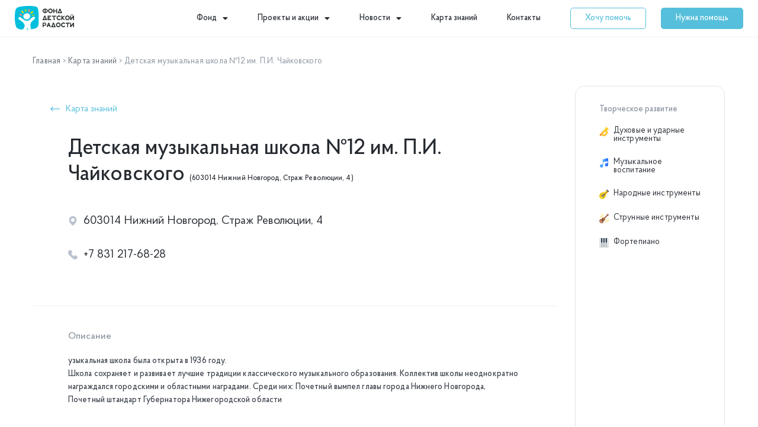

--- FILE ---
content_type: text/html; charset=UTF-8
request_url: https://fondradosti.ru/do/detskaya-muzykalnaya-shkola-%E2%84%9612-im-p-i-chajkovskogo/
body_size: 59485
content:
<!DOCTYPE html>
<html lang="ru-RU">
<head>
<meta charset="UTF-8">
<meta name="viewport" content="width=device-width, initial-scale=1">
<link rel="profile" href="https://gmpg.org/xfn/11"> 
<meta name='robots' content='index, follow, max-image-preview:large, max-snippet:-1, max-video-preview:-1' />
<!-- This site is optimized with the Yoast SEO plugin v20.7 - https://yoast.com/wordpress/plugins/seo/ -->
<title>Детская музыкальная школа №12 им. П.И. Чайковского (603014 Нижний Новгород, Страж Революции, 4) - Карта знаний</title>
<meta name="description" content="Карточка организации дошкольного образования - Детская музыкальная школа №12 им. П.И. Чайковского по адресу: 603014 Нижний Новгород, Страж Революции, 4. Данное учреждение предоставляет бесплатные услуги по следующим направлениям: Духовые и ударные инструменты, Музыкальное воспитание, Народные инструменты, Струнные инструменты, Фортепиано ." />
<link rel="canonical" href="https://fondradosti.ru/do/" />
<meta property="og:locale" content="ru_RU" />
<meta property="og:type" content="article" />
<meta property="og:title" content="Детская музыкальная школа №12 им. П.И. Чайковского (603014 Нижний Новгород, Страж Революции, 4) - Карта знаний" />
<meta property="og:description" content="Карточка организации дошкольного образования - Детская музыкальная школа №12 им. П.И. Чайковского по адресу: 603014 Нижний Новгород, Страж Революции, 4. Данное учреждение предоставляет бесплатные услуги по следующим направлениям: Духовые и ударные инструменты, Музыкальное воспитание, Народные инструменты, Струнные инструменты, Фортепиано ." />
<meta property="og:url" content="https://fondradosti.ru/do/detskaya-muzykalnaya-shkola-№12-im-p-i-chajkovskogo/" />
<meta property="og:site_name" content="Фонд Детской Радости" />
<meta property="article:modified_time" content="2021-03-16T06:00:48+00:00" />
<meta property="og:image" content="https://fondradosti.ru/wp-content/uploads/2020/12/main_02_uxhashimsya1.jpg" />
<meta property="og:image:width" content="270" />
<meta property="og:image:height" content="200" />
<meta property="og:image:type" content="image/jpeg" />
<meta name="twitter:card" content="summary_large_image" />
<script type="application/ld+json" class="yoast-schema-graph">{"@context":"https://schema.org","@graph":[{"@type":"WebPage","@id":"https://fondradosti.ru/do/detskaya-muzykalnaya-shkola-%e2%84%9612-im-p-i-chajkovskogo/","url":"https://fondradosti.ru/do/detskaya-muzykalnaya-shkola-%e2%84%9612-im-p-i-chajkovskogo/","name":"Детская музыкальная школа №12 им. П.И. Чайковского (603014 Нижний Новгород, Страж Революции, 4) - Карта знаний","isPartOf":{"@id":"https://fondradosti.ru/#website"},"primaryImageOfPage":{"@id":"https://fondradosti.ru/do/detskaya-muzykalnaya-shkola-%e2%84%9612-im-p-i-chajkovskogo/#primaryimage"},"image":{"@id":"https://fondradosti.ru/do/detskaya-muzykalnaya-shkola-%e2%84%9612-im-p-i-chajkovskogo/#primaryimage"},"thumbnailUrl":"https://fondradosti.ru/wp-content/uploads/2020/12/main_02_uxhashimsya1.jpg","datePublished":"2020-12-25T01:07:20+00:00","dateModified":"2021-03-16T06:00:48+00:00","description":"Карточка организации дошкольного образования - Детская музыкальная школа №12 им. П.И. Чайковского по адресу: 603014 Нижний Новгород, Страж Революции, 4. Данное учреждение предоставляет бесплатные услуги по следующим направлениям: Духовые и ударные инструменты, Музыкальное воспитание, Народные инструменты, Струнные инструменты, Фортепиано .","breadcrumb":{"@id":"https://fondradosti.ru/do/detskaya-muzykalnaya-shkola-%e2%84%9612-im-p-i-chajkovskogo/#breadcrumb"},"inLanguage":"ru-RU","potentialAction":[{"@type":"ReadAction","target":["https://fondradosti.ru/do/detskaya-muzykalnaya-shkola-%e2%84%9612-im-p-i-chajkovskogo/"]}]},{"@type":"ImageObject","inLanguage":"ru-RU","@id":"https://fondradosti.ru/do/detskaya-muzykalnaya-shkola-%e2%84%9612-im-p-i-chajkovskogo/#primaryimage","url":"https://fondradosti.ru/wp-content/uploads/2020/12/main_02_uxhashimsya1.jpg","contentUrl":"https://fondradosti.ru/wp-content/uploads/2020/12/main_02_uxhashimsya1.jpg","width":270,"height":200},{"@type":"BreadcrumbList","@id":"https://fondradosti.ru/do/detskaya-muzykalnaya-shkola-%e2%84%9612-im-p-i-chajkovskogo/#breadcrumb","itemListElement":[{"@type":"ListItem","position":1,"name":"Главная","item":"https://fondradosti.ru/"},{"@type":"ListItem","position":2,"name":"Карта знаний","item":"https://fondradosti.ru/do/"},{"@type":"ListItem","position":3,"name":"Детская музыкальная школа №12 им. П.И. Чайковского"}]},{"@type":"WebSite","@id":"https://fondradosti.ru/#website","url":"https://fondradosti.ru/","name":"Фонд Детской Радости","description":"","publisher":{"@id":"https://fondradosti.ru/#organization"},"potentialAction":[{"@type":"SearchAction","target":{"@type":"EntryPoint","urlTemplate":"https://fondradosti.ru/?s={search_term_string}"},"query-input":"required name=search_term_string"}],"inLanguage":"ru-RU"},{"@type":"Organization","@id":"https://fondradosti.ru/#organization","name":"Фонд Детской Радости","url":"https://fondradosti.ru/","logo":{"@type":"ImageObject","inLanguage":"ru-RU","@id":"https://fondradosti.ru/#/schema/logo/image/","url":"https://fondradosti.ru/wp-content/uploads/2020/11/fnd-logo-new.svg","contentUrl":"https://fondradosti.ru/wp-content/uploads/2020/11/fnd-logo-new.svg","width":100,"height":40,"caption":"Фонд Детской Радости"},"image":{"@id":"https://fondradosti.ru/#/schema/logo/image/"}}]}</script>
<!-- / Yoast SEO plugin. -->
<link rel='dns-prefetch' href='//api-maps.yandex.ru' />
<link rel='preconnect' href='//api-maps.yandex.ru' />
<link rel="alternate" type="application/rss+xml" title="Фонд Детской Радости &raquo; Лента" href="https://fondradosti.ru/feed/" />
<link rel="alternate" type="application/rss+xml" title="Фонд Детской Радости &raquo; Лента комментариев" href="https://fondradosti.ru/comments/feed/" />
<script>
window._wpemojiSettings = {"baseUrl":"https:\/\/s.w.org\/images\/core\/emoji\/14.0.0\/72x72\/","ext":".png","svgUrl":"https:\/\/s.w.org\/images\/core\/emoji\/14.0.0\/svg\/","svgExt":".svg","source":{"concatemoji":"https:\/\/fondradosti.ru\/wp-includes\/js\/wp-emoji-release.min.js?ver=6.2.2"}};
/*! This file is auto-generated */
!function(e,a,t){var n,r,o,i=a.createElement("canvas"),p=i.getContext&&i.getContext("2d");function s(e,t){p.clearRect(0,0,i.width,i.height),p.fillText(e,0,0);e=i.toDataURL();return p.clearRect(0,0,i.width,i.height),p.fillText(t,0,0),e===i.toDataURL()}function c(e){var t=a.createElement("script");t.src=e,t.defer=t.type="text/javascript",a.getElementsByTagName("head")[0].appendChild(t)}for(o=Array("flag","emoji"),t.supports={everything:!0,everythingExceptFlag:!0},r=0;r<o.length;r++)t.supports[o[r]]=function(e){if(p&&p.fillText)switch(p.textBaseline="top",p.font="600 32px Arial",e){case"flag":return s("\ud83c\udff3\ufe0f\u200d\u26a7\ufe0f","\ud83c\udff3\ufe0f\u200b\u26a7\ufe0f")?!1:!s("\ud83c\uddfa\ud83c\uddf3","\ud83c\uddfa\u200b\ud83c\uddf3")&&!s("\ud83c\udff4\udb40\udc67\udb40\udc62\udb40\udc65\udb40\udc6e\udb40\udc67\udb40\udc7f","\ud83c\udff4\u200b\udb40\udc67\u200b\udb40\udc62\u200b\udb40\udc65\u200b\udb40\udc6e\u200b\udb40\udc67\u200b\udb40\udc7f");case"emoji":return!s("\ud83e\udef1\ud83c\udffb\u200d\ud83e\udef2\ud83c\udfff","\ud83e\udef1\ud83c\udffb\u200b\ud83e\udef2\ud83c\udfff")}return!1}(o[r]),t.supports.everything=t.supports.everything&&t.supports[o[r]],"flag"!==o[r]&&(t.supports.everythingExceptFlag=t.supports.everythingExceptFlag&&t.supports[o[r]]);t.supports.everythingExceptFlag=t.supports.everythingExceptFlag&&!t.supports.flag,t.DOMReady=!1,t.readyCallback=function(){t.DOMReady=!0},t.supports.everything||(n=function(){t.readyCallback()},a.addEventListener?(a.addEventListener("DOMContentLoaded",n,!1),e.addEventListener("load",n,!1)):(e.attachEvent("onload",n),a.attachEvent("onreadystatechange",function(){"complete"===a.readyState&&t.readyCallback()})),(e=t.source||{}).concatemoji?c(e.concatemoji):e.wpemoji&&e.twemoji&&(c(e.twemoji),c(e.wpemoji)))}(window,document,window._wpemojiSettings);
</script>
<style>
img.wp-smiley,
img.emoji {
display: inline !important;
border: none !important;
box-shadow: none !important;
height: 1em !important;
width: 1em !important;
margin: 0 0.07em !important;
vertical-align: -0.1em !important;
background: none !important;
padding: 0 !important;
}
</style>
<!-- <link rel='stylesheet' id='astra-theme-css-css' href='https://fondradosti.ru/wp-content/themes/astra/assets/css/minified/style.min.css?ver=4.1.5' media='all' /> -->
<link rel="stylesheet" type="text/css" href="//fondradosti.ru/wp-content/cache/wpfc-minified/f5u0ok18/80sxp.css" media="all"/>
<style id='astra-theme-css-inline-css'>
.ast-no-sidebar .entry-content .alignfull {margin-left: calc( -50vw + 50%);margin-right: calc( -50vw + 50%);max-width: 100vw;width: 100vw;}.ast-no-sidebar .entry-content .alignwide {margin-left: calc(-41vw + 50%);margin-right: calc(-41vw + 50%);max-width: unset;width: unset;}.ast-no-sidebar .entry-content .alignfull .alignfull,.ast-no-sidebar .entry-content .alignfull .alignwide,.ast-no-sidebar .entry-content .alignwide .alignfull,.ast-no-sidebar .entry-content .alignwide .alignwide,.ast-no-sidebar .entry-content .wp-block-column .alignfull,.ast-no-sidebar .entry-content .wp-block-column .alignwide{width: 100%;margin-left: auto;margin-right: auto;}.wp-block-gallery,.blocks-gallery-grid {margin: 0;}.wp-block-separator {max-width: 100px;}.wp-block-separator.is-style-wide,.wp-block-separator.is-style-dots {max-width: none;}.entry-content .has-2-columns .wp-block-column:first-child {padding-right: 10px;}.entry-content .has-2-columns .wp-block-column:last-child {padding-left: 10px;}@media (max-width: 782px) {.entry-content .wp-block-columns .wp-block-column {flex-basis: 100%;}.entry-content .has-2-columns .wp-block-column:first-child {padding-right: 0;}.entry-content .has-2-columns .wp-block-column:last-child {padding-left: 0;}}body .entry-content .wp-block-latest-posts {margin-left: 0;}body .entry-content .wp-block-latest-posts li {list-style: none;}.ast-no-sidebar .ast-container .entry-content .wp-block-latest-posts {margin-left: 0;}.ast-header-break-point .entry-content .alignwide {margin-left: auto;margin-right: auto;}.entry-content .blocks-gallery-item img {margin-bottom: auto;}.wp-block-pullquote {border-top: 4px solid #555d66;border-bottom: 4px solid #555d66;color: #40464d;}:root{--ast-container-default-xlg-padding:6.67em;--ast-container-default-lg-padding:5.67em;--ast-container-default-slg-padding:4.34em;--ast-container-default-md-padding:3.34em;--ast-container-default-sm-padding:6.67em;--ast-container-default-xs-padding:2.4em;--ast-container-default-xxs-padding:1.4em;--ast-code-block-background:#EEEEEE;--ast-comment-inputs-background:#FAFAFA;}html{font-size:93.75%;}a,.page-title{color:#56bfdb;}a:hover,a:focus{color:#56bfdb;}body,button,input,select,textarea,.ast-button,.ast-custom-button{font-family:-apple-system,BlinkMacSystemFont,Segoe UI,Roboto,Oxygen-Sans,Ubuntu,Cantarell,Helvetica Neue,sans-serif;font-weight:inherit;font-size:15px;font-size:1rem;line-height:1.6em;}blockquote{color:var(--ast-global-color-3);}p,.entry-content p{margin-bottom:0.5em;}.site-title{font-size:35px;font-size:2.3333333333333rem;display:block;}.site-header .site-description{font-size:15px;font-size:1rem;display:none;}.entry-title{font-size:30px;font-size:2rem;}h1,.entry-content h1{font-size:40px;font-size:2.6666666666667rem;line-height:1.4em;}h2,.entry-content h2{font-size:30px;font-size:2rem;line-height:1.25em;}h3,.entry-content h3{font-size:25px;font-size:1.6666666666667rem;line-height:1.2em;}h4,.entry-content h4{font-size:20px;font-size:1.3333333333333rem;line-height:1.2em;}h5,.entry-content h5{font-size:18px;font-size:1.2rem;line-height:1.2em;}h6,.entry-content h6{font-size:15px;font-size:1rem;line-height:1.25em;}::selection{background-color:var(--ast-global-color-0);color:#ffffff;}body,h1,.entry-title a,.entry-content h1,h2,.entry-content h2,h3,.entry-content h3,h4,.entry-content h4,h5,.entry-content h5,h6,.entry-content h6{color:var(--ast-global-color-3);}.tagcloud a:hover,.tagcloud a:focus,.tagcloud a.current-item{color:#000000;border-color:#56bfdb;background-color:#56bfdb;}input:focus,input[type="text"]:focus,input[type="email"]:focus,input[type="url"]:focus,input[type="password"]:focus,input[type="reset"]:focus,input[type="search"]:focus,textarea:focus{border-color:#56bfdb;}input[type="radio"]:checked,input[type=reset],input[type="checkbox"]:checked,input[type="checkbox"]:hover:checked,input[type="checkbox"]:focus:checked,input[type=range]::-webkit-slider-thumb{border-color:#56bfdb;background-color:#56bfdb;box-shadow:none;}.site-footer a:hover + .post-count,.site-footer a:focus + .post-count{background:#56bfdb;border-color:#56bfdb;}.single .nav-links .nav-previous,.single .nav-links .nav-next{color:#56bfdb;}.entry-meta,.entry-meta *{line-height:1.45;color:#56bfdb;}.entry-meta a:hover,.entry-meta a:hover *,.entry-meta a:focus,.entry-meta a:focus *,.page-links > .page-link,.page-links .page-link:hover,.post-navigation a:hover{color:#56bfdb;}#cat option,.secondary .calendar_wrap thead a,.secondary .calendar_wrap thead a:visited{color:#56bfdb;}.secondary .calendar_wrap #today,.ast-progress-val span{background:#56bfdb;}.secondary a:hover + .post-count,.secondary a:focus + .post-count{background:#56bfdb;border-color:#56bfdb;}.calendar_wrap #today > a{color:#000000;}.page-links .page-link,.single .post-navigation a{color:#56bfdb;}.widget-title{font-size:21px;font-size:1.4rem;color:var(--ast-global-color-3);}a:focus-visible,.ast-menu-toggle:focus-visible,.site .skip-link:focus-visible,.wp-block-loginout input:focus-visible,.wp-block-search.wp-block-search__button-inside .wp-block-search__inside-wrapper,.ast-header-navigation-arrow:focus-visible{outline-style:dotted;outline-color:inherit;outline-width:thin;border-color:transparent;}input:focus,input[type="text"]:focus,input[type="email"]:focus,input[type="url"]:focus,input[type="password"]:focus,input[type="reset"]:focus,input[type="search"]:focus,textarea:focus,.wp-block-search__input:focus,[data-section="section-header-mobile-trigger"] .ast-button-wrap .ast-mobile-menu-trigger-minimal:focus,.ast-mobile-popup-drawer.active .menu-toggle-close:focus,.woocommerce-ordering select.orderby:focus,#ast-scroll-top:focus,.woocommerce a.add_to_cart_button:focus,.woocommerce .button.single_add_to_cart_button:focus{border-style:dotted;border-color:inherit;border-width:thin;outline-color:transparent;}.main-header-menu .menu-link,.ast-header-custom-item a{color:var(--ast-global-color-3);}.main-header-menu .menu-item:hover > .menu-link,.main-header-menu .menu-item:hover > .ast-menu-toggle,.main-header-menu .ast-masthead-custom-menu-items a:hover,.main-header-menu .menu-item.focus > .menu-link,.main-header-menu .menu-item.focus > .ast-menu-toggle,.main-header-menu .current-menu-item > .menu-link,.main-header-menu .current-menu-ancestor > .menu-link,.main-header-menu .current-menu-item > .ast-menu-toggle,.main-header-menu .current-menu-ancestor > .ast-menu-toggle{color:#56bfdb;}.header-main-layout-3 .ast-main-header-bar-alignment{margin-right:auto;}.header-main-layout-2 .site-header-section-left .ast-site-identity{text-align:left;}.ast-logo-title-inline .site-logo-img{padding-right:1em;}.site-logo-img img{ transition:all 0.2s linear;}.ast-header-break-point .ast-mobile-menu-buttons-minimal.menu-toggle{background:transparent;color:var(--ast-global-color-0);}.ast-header-break-point .ast-mobile-menu-buttons-outline.menu-toggle{background:transparent;border:1px solid var(--ast-global-color-0);color:var(--ast-global-color-0);}.ast-header-break-point .ast-mobile-menu-buttons-fill.menu-toggle{background:var(--ast-global-color-0);}.ast-page-builder-template .hentry {margin: 0;}.ast-page-builder-template .site-content > .ast-container {max-width: 100%;padding: 0;}.ast-page-builder-template .site-content #primary {padding: 0;margin: 0;}.ast-page-builder-template .no-results {text-align: center;margin: 4em auto;}.ast-page-builder-template .ast-pagination {padding: 2em;}.ast-page-builder-template .entry-header.ast-no-title.ast-no-thumbnail {margin-top: 0;}.ast-page-builder-template .entry-header.ast-header-without-markup {margin-top: 0;margin-bottom: 0;}.ast-page-builder-template .entry-header.ast-no-title.ast-no-meta {margin-bottom: 0;}.ast-page-builder-template.single .post-navigation {padding-bottom: 2em;}.ast-page-builder-template.single-post .site-content > .ast-container {max-width: 100%;}.ast-page-builder-template .entry-header {margin-top: 4em;margin-left: auto;margin-right: auto;padding-left: 20px;padding-right: 20px;}.single.ast-page-builder-template .entry-header {padding-left: 20px;padding-right: 20px;}.ast-page-builder-template .ast-archive-description {margin: 4em auto 0;padding-left: 20px;padding-right: 20px;}.ast-page-builder-template.ast-no-sidebar .entry-content .alignwide {margin-left: 0;margin-right: 0;}.footer-adv .footer-adv-overlay{border-top-style:solid;border-top-color:#7a7a7a;}.wp-block-buttons.aligncenter{justify-content:center;}@media (max-width:921px){.ast-theme-transparent-header #primary,.ast-theme-transparent-header #secondary{padding:0;}}.ast-plain-container.ast-no-sidebar #primary{margin-top:0;margin-bottom:0;}@media (min-width:1200px){.wp-block-group .has-background{padding:20px;}}@media (min-width:1200px){.ast-no-sidebar.ast-separate-container .entry-content .wp-block-group.alignwide,.ast-no-sidebar.ast-separate-container .entry-content .wp-block-cover.alignwide{margin-left:-20px;margin-right:-20px;padding-left:20px;padding-right:20px;}.ast-no-sidebar.ast-separate-container .entry-content .wp-block-cover.alignfull,.ast-no-sidebar.ast-separate-container .entry-content .wp-block-group.alignfull{margin-left:-6.67em;margin-right:-6.67em;padding-left:6.67em;padding-right:6.67em;}}@media (min-width:1200px){.wp-block-cover-image.alignwide .wp-block-cover__inner-container,.wp-block-cover.alignwide .wp-block-cover__inner-container,.wp-block-cover-image.alignfull .wp-block-cover__inner-container,.wp-block-cover.alignfull .wp-block-cover__inner-container{width:100%;}}.wp-block-columns{margin-bottom:unset;}.wp-block-image.size-full{margin:2rem 0;}.wp-block-separator.has-background{padding:0;}.wp-block-gallery{margin-bottom:1.6em;}.wp-block-group{padding-top:4em;padding-bottom:4em;}.wp-block-group__inner-container .wp-block-columns:last-child,.wp-block-group__inner-container :last-child,.wp-block-table table{margin-bottom:0;}.blocks-gallery-grid{width:100%;}.wp-block-navigation-link__content{padding:5px 0;}.wp-block-group .wp-block-group .has-text-align-center,.wp-block-group .wp-block-column .has-text-align-center{max-width:100%;}.has-text-align-center{margin:0 auto;}@media (min-width:1200px){.wp-block-cover__inner-container,.alignwide .wp-block-group__inner-container,.alignfull .wp-block-group__inner-container{max-width:1200px;margin:0 auto;}.wp-block-group.alignnone,.wp-block-group.aligncenter,.wp-block-group.alignleft,.wp-block-group.alignright,.wp-block-group.alignwide,.wp-block-columns.alignwide{margin:2rem 0 1rem 0;}}@media (max-width:1200px){.wp-block-group{padding:3em;}.wp-block-group .wp-block-group{padding:1.5em;}.wp-block-columns,.wp-block-column{margin:1rem 0;}}@media (min-width:921px){.wp-block-columns .wp-block-group{padding:2em;}}@media (max-width:544px){.wp-block-cover-image .wp-block-cover__inner-container,.wp-block-cover .wp-block-cover__inner-container{width:unset;}.wp-block-cover,.wp-block-cover-image{padding:2em 0;}.wp-block-group,.wp-block-cover{padding:2em;}.wp-block-media-text__media img,.wp-block-media-text__media video{width:unset;max-width:100%;}.wp-block-media-text.has-background .wp-block-media-text__content{padding:1em;}.wp-block-media-text .wp-block-media-text__content{padding:3em 2em;}}.wp-block-image.aligncenter{margin-left:auto;margin-right:auto;}.wp-block-table.aligncenter{margin-left:auto;margin-right:auto;}@media (max-width:921px){.ast-separate-container #primary,.ast-separate-container #secondary{padding:1.5em 0;}#primary,#secondary{padding:1.5em 0;margin:0;}.ast-left-sidebar #content > .ast-container{display:flex;flex-direction:column-reverse;width:100%;}.ast-separate-container .ast-article-post,.ast-separate-container .ast-article-single{padding:1.5em 2.14em;}.ast-author-box img.avatar{margin:20px 0 0 0;}}@media (min-width:922px){.ast-separate-container.ast-right-sidebar #primary,.ast-separate-container.ast-left-sidebar #primary{border:0;}.search-no-results.ast-separate-container #primary{margin-bottom:4em;}}.elementor-button-wrapper .elementor-button{border-style:solid;text-decoration:none;border-top-width:0;border-right-width:0;border-left-width:0;border-bottom-width:0;}body .elementor-button.elementor-size-sm,body .elementor-button.elementor-size-xs,body .elementor-button.elementor-size-md,body .elementor-button.elementor-size-lg,body .elementor-button.elementor-size-xl,body .elementor-button{padding-top:10px;padding-right:40px;padding-bottom:10px;padding-left:40px;}.elementor-button-wrapper .elementor-button{border-color:var(--ast-global-color-0);background-color:var(--ast-global-color-0);}.elementor-button-wrapper .elementor-button:hover,.elementor-button-wrapper .elementor-button:focus{color:#000000;background-color:#56bfdb;border-color:#56bfdb;}.wp-block-button .wp-block-button__link ,.elementor-button-wrapper .elementor-button,.elementor-button-wrapper .elementor-button:visited{color:#ffffff;}.wp-block-button .wp-block-button__link:hover,.wp-block-button .wp-block-button__link:focus{color:#000000;background-color:#56bfdb;border-color:#56bfdb;}.elementor-widget-heading h1.elementor-heading-title{line-height:1.4em;}.elementor-widget-heading h2.elementor-heading-title{line-height:1.25em;}.elementor-widget-heading h3.elementor-heading-title{line-height:1.2em;}.elementor-widget-heading h4.elementor-heading-title{line-height:1.2em;}.elementor-widget-heading h5.elementor-heading-title{line-height:1.2em;}.elementor-widget-heading h6.elementor-heading-title{line-height:1.25em;}.wp-block-button .wp-block-button__link{border-top-width:0;border-right-width:0;border-left-width:0;border-bottom-width:0;border-color:var(--ast-global-color-0);background-color:var(--ast-global-color-0);color:#ffffff;font-family:inherit;font-weight:inherit;line-height:1em;padding-top:10px;padding-right:40px;padding-bottom:10px;padding-left:40px;}.menu-toggle,button,.ast-button,.ast-custom-button,.button,input#submit,input[type="button"],input[type="submit"],input[type="reset"]{border-style:solid;border-top-width:0;border-right-width:0;border-left-width:0;border-bottom-width:0;color:#ffffff;border-color:var(--ast-global-color-0);background-color:var(--ast-global-color-0);padding-top:10px;padding-right:40px;padding-bottom:10px;padding-left:40px;font-family:inherit;font-weight:inherit;line-height:1em;}button:focus,.menu-toggle:hover,button:hover,.ast-button:hover,.ast-custom-button:hover .button:hover,.ast-custom-button:hover ,input[type=reset]:hover,input[type=reset]:focus,input#submit:hover,input#submit:focus,input[type="button"]:hover,input[type="button"]:focus,input[type="submit"]:hover,input[type="submit"]:focus{color:#000000;background-color:#56bfdb;border-color:#56bfdb;}@media (max-width:921px){.ast-mobile-header-stack .main-header-bar .ast-search-menu-icon{display:inline-block;}.ast-header-break-point.ast-header-custom-item-outside .ast-mobile-header-stack .main-header-bar .ast-search-icon{margin:0;}.ast-comment-avatar-wrap img{max-width:2.5em;}.ast-separate-container .ast-comment-list li.depth-1{padding:1.5em 2.14em;}.ast-separate-container .comment-respond{padding:2em 2.14em;}.ast-comment-meta{padding:0 1.8888em 1.3333em;}}@media (min-width:544px){.ast-container{max-width:100%;}}@media (max-width:544px){.ast-separate-container .ast-article-post,.ast-separate-container .ast-article-single,.ast-separate-container .comments-title,.ast-separate-container .ast-archive-description{padding:1.5em 1em;}.ast-separate-container #content .ast-container{padding-left:0.54em;padding-right:0.54em;}.ast-separate-container .ast-comment-list li.depth-1{padding:1.5em 1em;margin-bottom:1.5em;}.ast-separate-container .ast-comment-list .bypostauthor{padding:.5em;}.ast-search-menu-icon.ast-dropdown-active .search-field{width:170px;}.site-branding img,.site-header .site-logo-img .custom-logo-link img{max-width:100%;}}body,.ast-separate-container{background-color:#ffffff;;background-image:none;;}.ast-no-sidebar.ast-separate-container .entry-content .alignfull {margin-left: -6.67em;margin-right: -6.67em;width: auto;}@media (max-width: 1200px) {.ast-no-sidebar.ast-separate-container .entry-content .alignfull {margin-left: -2.4em;margin-right: -2.4em;}}@media (max-width: 768px) {.ast-no-sidebar.ast-separate-container .entry-content .alignfull {margin-left: -2.14em;margin-right: -2.14em;}}@media (max-width: 544px) {.ast-no-sidebar.ast-separate-container .entry-content .alignfull {margin-left: -1em;margin-right: -1em;}}.ast-no-sidebar.ast-separate-container .entry-content .alignwide {margin-left: -20px;margin-right: -20px;}.ast-no-sidebar.ast-separate-container .entry-content .wp-block-column .alignfull,.ast-no-sidebar.ast-separate-container .entry-content .wp-block-column .alignwide {margin-left: auto;margin-right: auto;width: 100%;}@media (max-width:921px){.site-title{display:block;}.site-header .site-description{display:none;}.entry-title{font-size:30px;}h1,.entry-content h1{font-size:30px;}h2,.entry-content h2{font-size:25px;}h3,.entry-content h3{font-size:20px;}}@media (max-width:544px){.site-title{display:block;}.site-header .site-description{display:none;}.entry-title{font-size:30px;}h1,.entry-content h1{font-size:30px;}h2,.entry-content h2{font-size:25px;}h3,.entry-content h3{font-size:20px;}}@media (max-width:921px){html{font-size:85.5%;}}@media (max-width:544px){html{font-size:85.5%;}}@media (min-width:922px){.ast-container{max-width:1240px;}}@font-face {font-family: "Astra";src: url(https://fondradosti.ru/wp-content/themes/astra/assets/fonts/astra.woff) format("woff"),url(https://fondradosti.ru/wp-content/themes/astra/assets/fonts/astra.ttf) format("truetype"),url(https://fondradosti.ru/wp-content/themes/astra/assets/fonts/astra.svg#astra) format("svg");font-weight: normal;font-style: normal;font-display: fallback;}@media (max-width:921px) {.main-header-bar .main-header-bar-navigation{display:none;}}.ast-desktop .main-header-menu.submenu-with-border .sub-menu,.ast-desktop .main-header-menu.submenu-with-border .astra-full-megamenu-wrapper{border-color:var(--ast-global-color-0);}.ast-desktop .main-header-menu.submenu-with-border .sub-menu{border-top-width:2px;border-right-width:0px;border-left-width:0px;border-bottom-width:0px;border-style:solid;}.ast-desktop .main-header-menu.submenu-with-border .sub-menu .sub-menu{top:-2px;}.ast-desktop .main-header-menu.submenu-with-border .sub-menu .menu-link,.ast-desktop .main-header-menu.submenu-with-border .children .menu-link{border-bottom-width:0px;border-style:solid;border-color:#eaeaea;}@media (min-width:922px){.main-header-menu .sub-menu .menu-item.ast-left-align-sub-menu:hover > .sub-menu,.main-header-menu .sub-menu .menu-item.ast-left-align-sub-menu.focus > .sub-menu{margin-left:-0px;}}.ast-small-footer{border-top-style:solid;border-top-width:1px;border-top-color:#7a7a7a;}.ast-small-footer-wrap{text-align:center;}.ast-header-break-point.ast-header-custom-item-inside .main-header-bar .main-header-bar-navigation .ast-search-icon {display: none;}.ast-header-break-point.ast-header-custom-item-inside .main-header-bar .ast-search-menu-icon .search-form {padding: 0;display: block;overflow: hidden;}.ast-header-break-point .ast-header-custom-item .widget:last-child {margin-bottom: 1em;}.ast-header-custom-item .widget {margin: 0.5em;display: inline-block;vertical-align: middle;}.ast-header-custom-item .widget p {margin-bottom: 0;}.ast-header-custom-item .widget li {width: auto;}.ast-header-custom-item-inside .button-custom-menu-item .menu-link {display: none;}.ast-header-custom-item-inside.ast-header-break-point .button-custom-menu-item .ast-custom-button-link {display: none;}.ast-header-custom-item-inside.ast-header-break-point .button-custom-menu-item .menu-link {display: block;}.ast-header-break-point.ast-header-custom-item-outside .main-header-bar .ast-search-icon {margin-right: 1em;}.ast-header-break-point.ast-header-custom-item-inside .main-header-bar .ast-search-menu-icon .search-field,.ast-header-break-point.ast-header-custom-item-inside .main-header-bar .ast-search-menu-icon.ast-inline-search .search-field {width: 100%;padding-right: 5.5em;}.ast-header-break-point.ast-header-custom-item-inside .main-header-bar .ast-search-menu-icon .search-submit {display: block;position: absolute;height: 100%;top: 0;right: 0;padding: 0 1em;border-radius: 0;}.ast-header-break-point .ast-header-custom-item .ast-masthead-custom-menu-items {padding-left: 20px;padding-right: 20px;margin-bottom: 1em;margin-top: 1em;}.ast-header-custom-item-inside.ast-header-break-point .button-custom-menu-item {padding-left: 0;padding-right: 0;margin-top: 0;margin-bottom: 0;}.astra-icon-down_arrow::after {content: "\e900";font-family: Astra;}.astra-icon-close::after {content: "\e5cd";font-family: Astra;}.astra-icon-drag_handle::after {content: "\e25d";font-family: Astra;}.astra-icon-format_align_justify::after {content: "\e235";font-family: Astra;}.astra-icon-menu::after {content: "\e5d2";font-family: Astra;}.astra-icon-reorder::after {content: "\e8fe";font-family: Astra;}.astra-icon-search::after {content: "\e8b6";font-family: Astra;}.astra-icon-zoom_in::after {content: "\e56b";font-family: Astra;}.astra-icon-check-circle::after {content: "\e901";font-family: Astra;}.astra-icon-shopping-cart::after {content: "\f07a";font-family: Astra;}.astra-icon-shopping-bag::after {content: "\f290";font-family: Astra;}.astra-icon-shopping-basket::after {content: "\f291";font-family: Astra;}.astra-icon-circle-o::after {content: "\e903";font-family: Astra;}.astra-icon-certificate::after {content: "\e902";font-family: Astra;}blockquote {padding: 1.2em;}:root .has-ast-global-color-0-color{color:var(--ast-global-color-0);}:root .has-ast-global-color-0-background-color{background-color:var(--ast-global-color-0);}:root .wp-block-button .has-ast-global-color-0-color{color:var(--ast-global-color-0);}:root .wp-block-button .has-ast-global-color-0-background-color{background-color:var(--ast-global-color-0);}:root .has-ast-global-color-1-color{color:var(--ast-global-color-1);}:root .has-ast-global-color-1-background-color{background-color:var(--ast-global-color-1);}:root .wp-block-button .has-ast-global-color-1-color{color:var(--ast-global-color-1);}:root .wp-block-button .has-ast-global-color-1-background-color{background-color:var(--ast-global-color-1);}:root .has-ast-global-color-2-color{color:var(--ast-global-color-2);}:root .has-ast-global-color-2-background-color{background-color:var(--ast-global-color-2);}:root .wp-block-button .has-ast-global-color-2-color{color:var(--ast-global-color-2);}:root .wp-block-button .has-ast-global-color-2-background-color{background-color:var(--ast-global-color-2);}:root .has-ast-global-color-3-color{color:var(--ast-global-color-3);}:root .has-ast-global-color-3-background-color{background-color:var(--ast-global-color-3);}:root .wp-block-button .has-ast-global-color-3-color{color:var(--ast-global-color-3);}:root .wp-block-button .has-ast-global-color-3-background-color{background-color:var(--ast-global-color-3);}:root .has-ast-global-color-4-color{color:var(--ast-global-color-4);}:root .has-ast-global-color-4-background-color{background-color:var(--ast-global-color-4);}:root .wp-block-button .has-ast-global-color-4-color{color:var(--ast-global-color-4);}:root .wp-block-button .has-ast-global-color-4-background-color{background-color:var(--ast-global-color-4);}:root .has-ast-global-color-5-color{color:var(--ast-global-color-5);}:root .has-ast-global-color-5-background-color{background-color:var(--ast-global-color-5);}:root .wp-block-button .has-ast-global-color-5-color{color:var(--ast-global-color-5);}:root .wp-block-button .has-ast-global-color-5-background-color{background-color:var(--ast-global-color-5);}:root .has-ast-global-color-6-color{color:var(--ast-global-color-6);}:root .has-ast-global-color-6-background-color{background-color:var(--ast-global-color-6);}:root .wp-block-button .has-ast-global-color-6-color{color:var(--ast-global-color-6);}:root .wp-block-button .has-ast-global-color-6-background-color{background-color:var(--ast-global-color-6);}:root .has-ast-global-color-7-color{color:var(--ast-global-color-7);}:root .has-ast-global-color-7-background-color{background-color:var(--ast-global-color-7);}:root .wp-block-button .has-ast-global-color-7-color{color:var(--ast-global-color-7);}:root .wp-block-button .has-ast-global-color-7-background-color{background-color:var(--ast-global-color-7);}:root .has-ast-global-color-8-color{color:var(--ast-global-color-8);}:root .has-ast-global-color-8-background-color{background-color:var(--ast-global-color-8);}:root .wp-block-button .has-ast-global-color-8-color{color:var(--ast-global-color-8);}:root .wp-block-button .has-ast-global-color-8-background-color{background-color:var(--ast-global-color-8);}:root{--ast-global-color-0:#0170B9;--ast-global-color-1:#3a3a3a;--ast-global-color-2:#3a3a3a;--ast-global-color-3:#4B4F58;--ast-global-color-4:#F5F5F5;--ast-global-color-5:#FFFFFF;--ast-global-color-6:#E5E5E5;--ast-global-color-7:#424242;--ast-global-color-8:#000000;}:root {--ast-border-color : #dddddd;}.ast-single-entry-banner {-js-display: flex;display: flex;flex-direction: column;justify-content: center;text-align: center;position: relative;background: #eeeeee;}.ast-single-entry-banner[data-banner-layout="layout-1"] {max-width: 1200px;background: inherit;padding: 20px 0;}.ast-single-entry-banner[data-banner-width-type="custom"] {margin: 0 auto;width: 100%;}.ast-single-entry-banner + .site-content .entry-header {margin-bottom: 0;}header.entry-header > *:not(:last-child){margin-bottom:10px;}.ast-archive-entry-banner {-js-display: flex;display: flex;flex-direction: column;justify-content: center;text-align: center;position: relative;background: #eeeeee;}.ast-archive-entry-banner[data-banner-width-type="custom"] {margin: 0 auto;width: 100%;}.ast-archive-entry-banner[data-banner-layout="layout-1"] {background: inherit;padding: 20px 0;text-align: left;}body.archive .ast-archive-description{max-width:1200px;width:100%;text-align:left;padding-top:3em;padding-right:3em;padding-bottom:3em;padding-left:3em;}body.archive .ast-archive-description .ast-archive-title,body.archive .ast-archive-description .ast-archive-title *{font-size:40px;font-size:2.6666666666667rem;}body.archive .ast-archive-description > *:not(:last-child){margin-bottom:10px;}@media (max-width:921px){body.archive .ast-archive-description{text-align:left;}}@media (max-width:544px){body.archive .ast-archive-description{text-align:left;}}.ast-breadcrumbs .trail-browse,.ast-breadcrumbs .trail-items,.ast-breadcrumbs .trail-items li{display:inline-block;margin:0;padding:0;border:none;background:inherit;text-indent:0;text-decoration:none;}.ast-breadcrumbs .trail-browse{font-size:inherit;font-style:inherit;font-weight:inherit;color:inherit;}.ast-breadcrumbs .trail-items{list-style:none;}.trail-items li::after{padding:0 0.3em;content:"\00bb";}.trail-items li:last-of-type::after{display:none;}h1,.entry-content h1,h2,.entry-content h2,h3,.entry-content h3,h4,.entry-content h4,h5,.entry-content h5,h6,.entry-content h6{color:var(--ast-global-color-2);}.elementor-template-full-width .ast-container{display:block;}@media (max-width:544px){.elementor-element .elementor-wc-products .woocommerce[class*="columns-"] ul.products li.product{width:auto;margin:0;}.elementor-element .woocommerce .woocommerce-result-count{float:none;}}.ast-header-break-point .main-header-bar{border-bottom-width:1px;}@media (min-width:922px){.main-header-bar{border-bottom-width:1px;}}.main-header-menu .menu-item, #astra-footer-menu .menu-item, .main-header-bar .ast-masthead-custom-menu-items{-js-display:flex;display:flex;-webkit-box-pack:center;-webkit-justify-content:center;-moz-box-pack:center;-ms-flex-pack:center;justify-content:center;-webkit-box-orient:vertical;-webkit-box-direction:normal;-webkit-flex-direction:column;-moz-box-orient:vertical;-moz-box-direction:normal;-ms-flex-direction:column;flex-direction:column;}.main-header-menu > .menu-item > .menu-link, #astra-footer-menu > .menu-item > .menu-link{height:100%;-webkit-box-align:center;-webkit-align-items:center;-moz-box-align:center;-ms-flex-align:center;align-items:center;-js-display:flex;display:flex;}.ast-primary-menu-disabled .main-header-bar .ast-masthead-custom-menu-items{flex:unset;}.main-header-menu .sub-menu .menu-item.menu-item-has-children > .menu-link:after{position:absolute;right:1em;top:50%;transform:translate(0,-50%) rotate(270deg);}.ast-header-break-point .main-header-bar .main-header-bar-navigation .page_item_has_children > .ast-menu-toggle::before, .ast-header-break-point .main-header-bar .main-header-bar-navigation .menu-item-has-children > .ast-menu-toggle::before, .ast-mobile-popup-drawer .main-header-bar-navigation .menu-item-has-children>.ast-menu-toggle::before, .ast-header-break-point .ast-mobile-header-wrap .main-header-bar-navigation .menu-item-has-children > .ast-menu-toggle::before{font-weight:bold;content:"\e900";font-family:Astra;text-decoration:inherit;display:inline-block;}.ast-header-break-point .main-navigation ul.sub-menu .menu-item .menu-link:before{content:"\e900";font-family:Astra;font-size:.65em;text-decoration:inherit;display:inline-block;transform:translate(0, -2px) rotateZ(270deg);margin-right:5px;}.widget_search .search-form:after{font-family:Astra;font-size:1.2em;font-weight:normal;content:"\e8b6";position:absolute;top:50%;right:15px;transform:translate(0, -50%);}.astra-search-icon::before{content:"\e8b6";font-family:Astra;font-style:normal;font-weight:normal;text-decoration:inherit;text-align:center;-webkit-font-smoothing:antialiased;-moz-osx-font-smoothing:grayscale;z-index:3;}.main-header-bar .main-header-bar-navigation .page_item_has_children > a:after, .main-header-bar .main-header-bar-navigation .menu-item-has-children > a:after, .menu-item-has-children .ast-header-navigation-arrow:after{content:"\e900";display:inline-block;font-family:Astra;font-size:.6rem;font-weight:bold;text-rendering:auto;-webkit-font-smoothing:antialiased;-moz-osx-font-smoothing:grayscale;margin-left:10px;line-height:normal;}.menu-item-has-children .sub-menu .ast-header-navigation-arrow:after{margin-left:0;}.ast-mobile-popup-drawer .main-header-bar-navigation .ast-submenu-expanded>.ast-menu-toggle::before{transform:rotateX(180deg);}.ast-header-break-point .main-header-bar-navigation .menu-item-has-children > .menu-link:after{display:none;}.ast-separate-container .blog-layout-1, .ast-separate-container .blog-layout-2, .ast-separate-container .blog-layout-3{background-color:transparent;background-image:none;}.ast-separate-container .ast-article-post{background-color:var(--ast-global-color-5);;}@media (max-width:921px){.ast-separate-container .ast-article-post{background-color:var(--ast-global-color-5);;}}@media (max-width:544px){.ast-separate-container .ast-article-post{background-color:var(--ast-global-color-5);;}}.ast-separate-container .ast-article-single:not(.ast-related-post), .ast-separate-container .comments-area .comment-respond,.ast-separate-container .comments-area .ast-comment-list li, .ast-separate-container .ast-woocommerce-container, .ast-separate-container .error-404, .ast-separate-container .no-results, .single.ast-separate-container  .ast-author-meta, .ast-separate-container .related-posts-title-wrapper, .ast-separate-container.ast-two-container #secondary .widget,.ast-separate-container .comments-count-wrapper, .ast-box-layout.ast-plain-container .site-content,.ast-padded-layout.ast-plain-container .site-content, .ast-separate-container .comments-area .comments-title, .ast-narrow-container .site-content{background-color:var(--ast-global-color-5);;}@media (max-width:921px){.ast-separate-container .ast-article-single:not(.ast-related-post), .ast-separate-container .comments-area .comment-respond,.ast-separate-container .comments-area .ast-comment-list li, .ast-separate-container .ast-woocommerce-container, .ast-separate-container .error-404, .ast-separate-container .no-results, .single.ast-separate-container  .ast-author-meta, .ast-separate-container .related-posts-title-wrapper, .ast-separate-container.ast-two-container #secondary .widget,.ast-separate-container .comments-count-wrapper, .ast-box-layout.ast-plain-container .site-content,.ast-padded-layout.ast-plain-container .site-content, .ast-separate-container .comments-area .comments-title, .ast-narrow-container .site-content{background-color:var(--ast-global-color-5);;}}@media (max-width:544px){.ast-separate-container .ast-article-single:not(.ast-related-post), .ast-separate-container .comments-area .comment-respond,.ast-separate-container .comments-area .ast-comment-list li, .ast-separate-container .ast-woocommerce-container, .ast-separate-container .error-404, .ast-separate-container .no-results, .single.ast-separate-container  .ast-author-meta, .ast-separate-container .related-posts-title-wrapper, .ast-separate-container.ast-two-container #secondary .widget,.ast-separate-container .comments-count-wrapper, .ast-box-layout.ast-plain-container .site-content,.ast-padded-layout.ast-plain-container .site-content, .ast-separate-container .comments-area .comments-title, .ast-narrow-container .site-content{background-color:var(--ast-global-color-5);;}}:root{--e-global-color-astglobalcolor0:#0170B9;--e-global-color-astglobalcolor1:#3a3a3a;--e-global-color-astglobalcolor2:#3a3a3a;--e-global-color-astglobalcolor3:#4B4F58;--e-global-color-astglobalcolor4:#F5F5F5;--e-global-color-astglobalcolor5:#FFFFFF;--e-global-color-astglobalcolor6:#E5E5E5;--e-global-color-astglobalcolor7:#424242;--e-global-color-astglobalcolor8:#000000;}
</style>
<!-- <link rel='stylesheet' id='wp-block-library-css' href='https://fondradosti.ru/wp-includes/css/dist/block-library/style.min.css?ver=6.2.2' media='all' /> -->
<link rel="stylesheet" type="text/css" href="//fondradosti.ru/wp-content/cache/wpfc-minified/1nzc3808/80sxp.css" media="all"/>
<style id='safe-svg-svg-icon-style-inline-css'>
.safe-svg-cover .safe-svg-inside{display:inline-block;max-width:100%}.safe-svg-cover svg{height:100%;max-height:100%;max-width:100%;width:100%}
</style>
<style id='global-styles-inline-css'>
body{--wp--preset--color--black: #000000;--wp--preset--color--cyan-bluish-gray: #abb8c3;--wp--preset--color--white: #ffffff;--wp--preset--color--pale-pink: #f78da7;--wp--preset--color--vivid-red: #cf2e2e;--wp--preset--color--luminous-vivid-orange: #ff6900;--wp--preset--color--luminous-vivid-amber: #fcb900;--wp--preset--color--light-green-cyan: #7bdcb5;--wp--preset--color--vivid-green-cyan: #00d084;--wp--preset--color--pale-cyan-blue: #8ed1fc;--wp--preset--color--vivid-cyan-blue: #0693e3;--wp--preset--color--vivid-purple: #9b51e0;--wp--preset--color--ast-global-color-0: var(--ast-global-color-0);--wp--preset--color--ast-global-color-1: var(--ast-global-color-1);--wp--preset--color--ast-global-color-2: var(--ast-global-color-2);--wp--preset--color--ast-global-color-3: var(--ast-global-color-3);--wp--preset--color--ast-global-color-4: var(--ast-global-color-4);--wp--preset--color--ast-global-color-5: var(--ast-global-color-5);--wp--preset--color--ast-global-color-6: var(--ast-global-color-6);--wp--preset--color--ast-global-color-7: var(--ast-global-color-7);--wp--preset--color--ast-global-color-8: var(--ast-global-color-8);--wp--preset--gradient--vivid-cyan-blue-to-vivid-purple: linear-gradient(135deg,rgba(6,147,227,1) 0%,rgb(155,81,224) 100%);--wp--preset--gradient--light-green-cyan-to-vivid-green-cyan: linear-gradient(135deg,rgb(122,220,180) 0%,rgb(0,208,130) 100%);--wp--preset--gradient--luminous-vivid-amber-to-luminous-vivid-orange: linear-gradient(135deg,rgba(252,185,0,1) 0%,rgba(255,105,0,1) 100%);--wp--preset--gradient--luminous-vivid-orange-to-vivid-red: linear-gradient(135deg,rgba(255,105,0,1) 0%,rgb(207,46,46) 100%);--wp--preset--gradient--very-light-gray-to-cyan-bluish-gray: linear-gradient(135deg,rgb(238,238,238) 0%,rgb(169,184,195) 100%);--wp--preset--gradient--cool-to-warm-spectrum: linear-gradient(135deg,rgb(74,234,220) 0%,rgb(151,120,209) 20%,rgb(207,42,186) 40%,rgb(238,44,130) 60%,rgb(251,105,98) 80%,rgb(254,248,76) 100%);--wp--preset--gradient--blush-light-purple: linear-gradient(135deg,rgb(255,206,236) 0%,rgb(152,150,240) 100%);--wp--preset--gradient--blush-bordeaux: linear-gradient(135deg,rgb(254,205,165) 0%,rgb(254,45,45) 50%,rgb(107,0,62) 100%);--wp--preset--gradient--luminous-dusk: linear-gradient(135deg,rgb(255,203,112) 0%,rgb(199,81,192) 50%,rgb(65,88,208) 100%);--wp--preset--gradient--pale-ocean: linear-gradient(135deg,rgb(255,245,203) 0%,rgb(182,227,212) 50%,rgb(51,167,181) 100%);--wp--preset--gradient--electric-grass: linear-gradient(135deg,rgb(202,248,128) 0%,rgb(113,206,126) 100%);--wp--preset--gradient--midnight: linear-gradient(135deg,rgb(2,3,129) 0%,rgb(40,116,252) 100%);--wp--preset--duotone--dark-grayscale: url('#wp-duotone-dark-grayscale');--wp--preset--duotone--grayscale: url('#wp-duotone-grayscale');--wp--preset--duotone--purple-yellow: url('#wp-duotone-purple-yellow');--wp--preset--duotone--blue-red: url('#wp-duotone-blue-red');--wp--preset--duotone--midnight: url('#wp-duotone-midnight');--wp--preset--duotone--magenta-yellow: url('#wp-duotone-magenta-yellow');--wp--preset--duotone--purple-green: url('#wp-duotone-purple-green');--wp--preset--duotone--blue-orange: url('#wp-duotone-blue-orange');--wp--preset--font-size--small: 13px;--wp--preset--font-size--medium: 20px;--wp--preset--font-size--large: 36px;--wp--preset--font-size--x-large: 42px;--wp--preset--spacing--20: 0.44rem;--wp--preset--spacing--30: 0.67rem;--wp--preset--spacing--40: 1rem;--wp--preset--spacing--50: 1.5rem;--wp--preset--spacing--60: 2.25rem;--wp--preset--spacing--70: 3.38rem;--wp--preset--spacing--80: 5.06rem;--wp--preset--shadow--natural: 6px 6px 9px rgba(0, 0, 0, 0.2);--wp--preset--shadow--deep: 12px 12px 50px rgba(0, 0, 0, 0.4);--wp--preset--shadow--sharp: 6px 6px 0px rgba(0, 0, 0, 0.2);--wp--preset--shadow--outlined: 6px 6px 0px -3px rgba(255, 255, 255, 1), 6px 6px rgba(0, 0, 0, 1);--wp--preset--shadow--crisp: 6px 6px 0px rgba(0, 0, 0, 1);}body { margin: 0;--wp--style--global--content-size: var(--wp--custom--ast-content-width-size);--wp--style--global--wide-size: var(--wp--custom--ast-wide-width-size); }.wp-site-blocks > .alignleft { float: left; margin-right: 2em; }.wp-site-blocks > .alignright { float: right; margin-left: 2em; }.wp-site-blocks > .aligncenter { justify-content: center; margin-left: auto; margin-right: auto; }.wp-site-blocks > * { margin-block-start: 0; margin-block-end: 0; }.wp-site-blocks > * + * { margin-block-start: 24px; }body { --wp--style--block-gap: 24px; }body .is-layout-flow > *{margin-block-start: 0;margin-block-end: 0;}body .is-layout-flow > * + *{margin-block-start: 24px;margin-block-end: 0;}body .is-layout-constrained > *{margin-block-start: 0;margin-block-end: 0;}body .is-layout-constrained > * + *{margin-block-start: 24px;margin-block-end: 0;}body .is-layout-flex{gap: 24px;}body .is-layout-flow > .alignleft{float: left;margin-inline-start: 0;margin-inline-end: 2em;}body .is-layout-flow > .alignright{float: right;margin-inline-start: 2em;margin-inline-end: 0;}body .is-layout-flow > .aligncenter{margin-left: auto !important;margin-right: auto !important;}body .is-layout-constrained > .alignleft{float: left;margin-inline-start: 0;margin-inline-end: 2em;}body .is-layout-constrained > .alignright{float: right;margin-inline-start: 2em;margin-inline-end: 0;}body .is-layout-constrained > .aligncenter{margin-left: auto !important;margin-right: auto !important;}body .is-layout-constrained > :where(:not(.alignleft):not(.alignright):not(.alignfull)){max-width: var(--wp--style--global--content-size);margin-left: auto !important;margin-right: auto !important;}body .is-layout-constrained > .alignwide{max-width: var(--wp--style--global--wide-size);}body .is-layout-flex{display: flex;}body .is-layout-flex{flex-wrap: wrap;align-items: center;}body .is-layout-flex > *{margin: 0;}body{padding-top: 0px;padding-right: 0px;padding-bottom: 0px;padding-left: 0px;}a:where(:not(.wp-element-button)){text-decoration: none;}.wp-element-button, .wp-block-button__link{background-color: #32373c;border-width: 0;color: #fff;font-family: inherit;font-size: inherit;line-height: inherit;padding: calc(0.667em + 2px) calc(1.333em + 2px);text-decoration: none;}.has-black-color{color: var(--wp--preset--color--black) !important;}.has-cyan-bluish-gray-color{color: var(--wp--preset--color--cyan-bluish-gray) !important;}.has-white-color{color: var(--wp--preset--color--white) !important;}.has-pale-pink-color{color: var(--wp--preset--color--pale-pink) !important;}.has-vivid-red-color{color: var(--wp--preset--color--vivid-red) !important;}.has-luminous-vivid-orange-color{color: var(--wp--preset--color--luminous-vivid-orange) !important;}.has-luminous-vivid-amber-color{color: var(--wp--preset--color--luminous-vivid-amber) !important;}.has-light-green-cyan-color{color: var(--wp--preset--color--light-green-cyan) !important;}.has-vivid-green-cyan-color{color: var(--wp--preset--color--vivid-green-cyan) !important;}.has-pale-cyan-blue-color{color: var(--wp--preset--color--pale-cyan-blue) !important;}.has-vivid-cyan-blue-color{color: var(--wp--preset--color--vivid-cyan-blue) !important;}.has-vivid-purple-color{color: var(--wp--preset--color--vivid-purple) !important;}.has-ast-global-color-0-color{color: var(--wp--preset--color--ast-global-color-0) !important;}.has-ast-global-color-1-color{color: var(--wp--preset--color--ast-global-color-1) !important;}.has-ast-global-color-2-color{color: var(--wp--preset--color--ast-global-color-2) !important;}.has-ast-global-color-3-color{color: var(--wp--preset--color--ast-global-color-3) !important;}.has-ast-global-color-4-color{color: var(--wp--preset--color--ast-global-color-4) !important;}.has-ast-global-color-5-color{color: var(--wp--preset--color--ast-global-color-5) !important;}.has-ast-global-color-6-color{color: var(--wp--preset--color--ast-global-color-6) !important;}.has-ast-global-color-7-color{color: var(--wp--preset--color--ast-global-color-7) !important;}.has-ast-global-color-8-color{color: var(--wp--preset--color--ast-global-color-8) !important;}.has-black-background-color{background-color: var(--wp--preset--color--black) !important;}.has-cyan-bluish-gray-background-color{background-color: var(--wp--preset--color--cyan-bluish-gray) !important;}.has-white-background-color{background-color: var(--wp--preset--color--white) !important;}.has-pale-pink-background-color{background-color: var(--wp--preset--color--pale-pink) !important;}.has-vivid-red-background-color{background-color: var(--wp--preset--color--vivid-red) !important;}.has-luminous-vivid-orange-background-color{background-color: var(--wp--preset--color--luminous-vivid-orange) !important;}.has-luminous-vivid-amber-background-color{background-color: var(--wp--preset--color--luminous-vivid-amber) !important;}.has-light-green-cyan-background-color{background-color: var(--wp--preset--color--light-green-cyan) !important;}.has-vivid-green-cyan-background-color{background-color: var(--wp--preset--color--vivid-green-cyan) !important;}.has-pale-cyan-blue-background-color{background-color: var(--wp--preset--color--pale-cyan-blue) !important;}.has-vivid-cyan-blue-background-color{background-color: var(--wp--preset--color--vivid-cyan-blue) !important;}.has-vivid-purple-background-color{background-color: var(--wp--preset--color--vivid-purple) !important;}.has-ast-global-color-0-background-color{background-color: var(--wp--preset--color--ast-global-color-0) !important;}.has-ast-global-color-1-background-color{background-color: var(--wp--preset--color--ast-global-color-1) !important;}.has-ast-global-color-2-background-color{background-color: var(--wp--preset--color--ast-global-color-2) !important;}.has-ast-global-color-3-background-color{background-color: var(--wp--preset--color--ast-global-color-3) !important;}.has-ast-global-color-4-background-color{background-color: var(--wp--preset--color--ast-global-color-4) !important;}.has-ast-global-color-5-background-color{background-color: var(--wp--preset--color--ast-global-color-5) !important;}.has-ast-global-color-6-background-color{background-color: var(--wp--preset--color--ast-global-color-6) !important;}.has-ast-global-color-7-background-color{background-color: var(--wp--preset--color--ast-global-color-7) !important;}.has-ast-global-color-8-background-color{background-color: var(--wp--preset--color--ast-global-color-8) !important;}.has-black-border-color{border-color: var(--wp--preset--color--black) !important;}.has-cyan-bluish-gray-border-color{border-color: var(--wp--preset--color--cyan-bluish-gray) !important;}.has-white-border-color{border-color: var(--wp--preset--color--white) !important;}.has-pale-pink-border-color{border-color: var(--wp--preset--color--pale-pink) !important;}.has-vivid-red-border-color{border-color: var(--wp--preset--color--vivid-red) !important;}.has-luminous-vivid-orange-border-color{border-color: var(--wp--preset--color--luminous-vivid-orange) !important;}.has-luminous-vivid-amber-border-color{border-color: var(--wp--preset--color--luminous-vivid-amber) !important;}.has-light-green-cyan-border-color{border-color: var(--wp--preset--color--light-green-cyan) !important;}.has-vivid-green-cyan-border-color{border-color: var(--wp--preset--color--vivid-green-cyan) !important;}.has-pale-cyan-blue-border-color{border-color: var(--wp--preset--color--pale-cyan-blue) !important;}.has-vivid-cyan-blue-border-color{border-color: var(--wp--preset--color--vivid-cyan-blue) !important;}.has-vivid-purple-border-color{border-color: var(--wp--preset--color--vivid-purple) !important;}.has-ast-global-color-0-border-color{border-color: var(--wp--preset--color--ast-global-color-0) !important;}.has-ast-global-color-1-border-color{border-color: var(--wp--preset--color--ast-global-color-1) !important;}.has-ast-global-color-2-border-color{border-color: var(--wp--preset--color--ast-global-color-2) !important;}.has-ast-global-color-3-border-color{border-color: var(--wp--preset--color--ast-global-color-3) !important;}.has-ast-global-color-4-border-color{border-color: var(--wp--preset--color--ast-global-color-4) !important;}.has-ast-global-color-5-border-color{border-color: var(--wp--preset--color--ast-global-color-5) !important;}.has-ast-global-color-6-border-color{border-color: var(--wp--preset--color--ast-global-color-6) !important;}.has-ast-global-color-7-border-color{border-color: var(--wp--preset--color--ast-global-color-7) !important;}.has-ast-global-color-8-border-color{border-color: var(--wp--preset--color--ast-global-color-8) !important;}.has-vivid-cyan-blue-to-vivid-purple-gradient-background{background: var(--wp--preset--gradient--vivid-cyan-blue-to-vivid-purple) !important;}.has-light-green-cyan-to-vivid-green-cyan-gradient-background{background: var(--wp--preset--gradient--light-green-cyan-to-vivid-green-cyan) !important;}.has-luminous-vivid-amber-to-luminous-vivid-orange-gradient-background{background: var(--wp--preset--gradient--luminous-vivid-amber-to-luminous-vivid-orange) !important;}.has-luminous-vivid-orange-to-vivid-red-gradient-background{background: var(--wp--preset--gradient--luminous-vivid-orange-to-vivid-red) !important;}.has-very-light-gray-to-cyan-bluish-gray-gradient-background{background: var(--wp--preset--gradient--very-light-gray-to-cyan-bluish-gray) !important;}.has-cool-to-warm-spectrum-gradient-background{background: var(--wp--preset--gradient--cool-to-warm-spectrum) !important;}.has-blush-light-purple-gradient-background{background: var(--wp--preset--gradient--blush-light-purple) !important;}.has-blush-bordeaux-gradient-background{background: var(--wp--preset--gradient--blush-bordeaux) !important;}.has-luminous-dusk-gradient-background{background: var(--wp--preset--gradient--luminous-dusk) !important;}.has-pale-ocean-gradient-background{background: var(--wp--preset--gradient--pale-ocean) !important;}.has-electric-grass-gradient-background{background: var(--wp--preset--gradient--electric-grass) !important;}.has-midnight-gradient-background{background: var(--wp--preset--gradient--midnight) !important;}.has-small-font-size{font-size: var(--wp--preset--font-size--small) !important;}.has-medium-font-size{font-size: var(--wp--preset--font-size--medium) !important;}.has-large-font-size{font-size: var(--wp--preset--font-size--large) !important;}.has-x-large-font-size{font-size: var(--wp--preset--font-size--x-large) !important;}
.wp-block-navigation a:where(:not(.wp-element-button)){color: inherit;}
.wp-block-pullquote{font-size: 1.5em;line-height: 1.6;}
</style>
<!-- <link rel='stylesheet' id='ald-styles-css' href='https://fondradosti.ru/wp-content/plugins/ajax-load-more-anything/assets/css/styles.css?ver=3.3.1' media='all' /> -->
<!-- <link rel='stylesheet' id='elementor-icons-css' href='https://fondradosti.ru/wp-content/plugins/elementor/assets/lib/eicons/css/elementor-icons.min.css?ver=5.20.0' media='all' /> -->
<!-- <link rel='stylesheet' id='elementor-frontend-css' href='https://fondradosti.ru/wp-content/plugins/elementor/assets/css/frontend-lite.min.css?ver=3.13.2' media='all' /> -->
<!-- <link rel='stylesheet' id='swiper-css' href='https://fondradosti.ru/wp-content/plugins/elementor/assets/lib/swiper/css/swiper.min.css?ver=5.3.6' media='all' /> -->
<link rel="stylesheet" type="text/css" href="//fondradosti.ru/wp-content/cache/wpfc-minified/9h8m4z3l/80sy4.css" media="all"/>
<link rel='stylesheet' id='elementor-post-9-css' href='https://fondradosti.ru/wp-content/uploads/elementor/css/post-9.css?ver=1684484112' media='all' />
<!-- <link rel='stylesheet' id='mihdan-elementor-yandex-maps-css' href='https://fondradosti.ru/wp-content/plugins/mihdan-elementor-yandex-maps/frontend/css/mihdan-elementor-yandex-maps.css?ver=1684442104' media='all' /> -->
<!-- <link rel='stylesheet' id='elementor-pro-css' href='https://fondradosti.ru/wp-content/plugins/elementor-pro/assets/css/frontend-lite.min.css?ver=3.12.2' media='all' /> -->
<!-- <link rel='stylesheet' id='elementor-global-css' href='https://fondradosti.ru/wp-content/uploads/elementor/css/global.css?ver=1684484113' media='all' /> -->
<link rel="stylesheet" type="text/css" href="//fondradosti.ru/wp-content/cache/wpfc-minified/m0r2gxbq/80sxp.css" media="all"/>
<link rel='stylesheet' id='elementor-post-227-css' href='https://fondradosti.ru/wp-content/uploads/elementor/css/post-227.css?ver=1684484139' media='all' />
<link rel='stylesheet' id='elementor-post-197-css' href='https://fondradosti.ru/wp-content/uploads/elementor/css/post-197.css?ver=1768489984' media='all' />
<link rel='stylesheet' id='elementor-post-1725-css' href='https://fondradosti.ru/wp-content/uploads/elementor/css/post-1725.css?ver=1684484205' media='all' />
<link rel='stylesheet' id='elementor-post-51638-css' href='https://fondradosti.ru/wp-content/uploads/elementor/css/post-51638.css?ver=1684484114' media='all' />
<link rel='stylesheet' id='elementor-post-33553-css' href='https://fondradosti.ru/wp-content/uploads/elementor/css/post-33553.css?ver=1684484114' media='all' />
<link rel='stylesheet' id='elementor-post-33546-css' href='https://fondradosti.ru/wp-content/uploads/elementor/css/post-33546.css?ver=1684484114' media='all' />
<!-- <link rel='stylesheet' id='fond-theme-css-css' href='https://fondradosti.ru/wp-content/themes/fond/style.css?v=11.8&#038;ver=1.1.2' media='all' /> -->
<!-- <link rel='stylesheet' id='eael-general-css' href='https://fondradosti.ru/wp-content/plugins/essential-addons-for-elementor-lite/assets/front-end/css/view/general.min.css?ver=5.7.2' media='all' /> -->
<link rel="stylesheet" type="text/css" href="//fondradosti.ru/wp-content/cache/wpfc-minified/g119p9hl/80sy4.css" media="all"/>
<link rel='stylesheet' id='google-fonts-1-css' href='https://fonts.googleapis.com/css?family=Roboto%3A100%2C100italic%2C200%2C200italic%2C300%2C300italic%2C400%2C400italic%2C500%2C500italic%2C600%2C600italic%2C700%2C700italic%2C800%2C800italic%2C900%2C900italic%7CRoboto+Slab%3A100%2C100italic%2C200%2C200italic%2C300%2C300italic%2C400%2C400italic%2C500%2C500italic%2C600%2C600italic%2C700%2C700italic%2C800%2C800italic%2C900%2C900italic&#038;display=auto&#038;subset=cyrillic&#038;ver=6.2.2' media='all' />
<!-- <link rel='stylesheet' id='elementor-icons-shared-0-css' href='https://fondradosti.ru/wp-content/plugins/elementor/assets/lib/font-awesome/css/fontawesome.min.css?ver=5.15.3' media='all' /> -->
<!-- <link rel='stylesheet' id='elementor-icons-fa-solid-css' href='https://fondradosti.ru/wp-content/plugins/elementor/assets/lib/font-awesome/css/solid.min.css?ver=5.15.3' media='all' /> -->
<!-- <link rel='stylesheet' id='elementor-icons-fa-brands-css' href='https://fondradosti.ru/wp-content/plugins/elementor/assets/lib/font-awesome/css/brands.min.css?ver=5.15.3' media='all' /> -->
<link rel="stylesheet" type="text/css" href="//fondradosti.ru/wp-content/cache/wpfc-minified/q9lvjnbp/80sxp.css" media="all"/>
<link rel="preconnect" href="https://fonts.gstatic.com/" crossorigin><!--[if IE]>
<script src='https://fondradosti.ru/wp-content/themes/astra/assets/js/minified/flexibility.min.js?ver=4.1.5' id='astra-flexibility-js'></script>
<script id='astra-flexibility-js-after'>
flexibility(document.documentElement);
</script>
<![endif]-->
<script src='//fondradosti.ru/wp-content/cache/wpfc-minified/l9napo6g/80sxp.js' type="text/javascript"></script>
<!-- <script src='https://fondradosti.ru/wp-includes/js/jquery/jquery.min.js?ver=3.6.4' id='jquery-core-js'></script> -->
<!-- <script src='https://fondradosti.ru/wp-includes/js/jquery/jquery-migrate.min.js?ver=3.4.0' id='jquery-migrate-js'></script> -->
<script id='ald-scripts-js-extra'>
var ald_params = {"nonce":"adf31b08f8","ajaxurl":"https:\/\/fondradosti.ru\/wp-admin\/admin-ajax.php","ald_pro":"0"};
</script>
<script src='https://fondradosti.ru/wp-content/plugins/ajax-load-more-anything/assets/js/scripts.js?ver=3.3.1' id='ald-scripts-js'></script>
<link rel="https://api.w.org/" href="https://fondradosti.ru/wp-json/" /><link rel="alternate" type="application/json" href="https://fondradosti.ru/wp-json/wp/v2/do/27781" /><link rel="EditURI" type="application/rsd+xml" title="RSD" href="https://fondradosti.ru/xmlrpc.php?rsd" />
<link rel="wlwmanifest" type="application/wlwmanifest+xml" href="https://fondradosti.ru/wp-includes/wlwmanifest.xml" />
<meta name="generator" content="WordPress 6.2.2" />
<link rel='shortlink' href='https://fondradosti.ru/?p=27781' />
<link rel="alternate" type="application/json+oembed" href="https://fondradosti.ru/wp-json/oembed/1.0/embed?url=https%3A%2F%2Ffondradosti.ru%2Fdo%2Fdetskaya-muzykalnaya-shkola-%25e2%2584%259612-im-p-i-chajkovskogo%2F" />
<link rel="alternate" type="text/xml+oembed" href="https://fondradosti.ru/wp-json/oembed/1.0/embed?url=https%3A%2F%2Ffondradosti.ru%2Fdo%2Fdetskaya-muzykalnaya-shkola-%25e2%2584%259612-im-p-i-chajkovskogo%2F&#038;format=xml" />
<script>
document.documentElement.className = document.documentElement.className.replace( 'no-js', 'js' );
</script>
<style>
.no-js img.lazyload { display: none; }
figure.wp-block-image img.lazyloading { min-width: 150px; }
.lazyload, .lazyloading { opacity: 0; }
.lazyloaded {
opacity: 1;
transition: opacity 400ms;
transition-delay: 0ms;
}
</style>
<meta name="generator" content="Elementor 3.13.2; features: e_dom_optimization, e_optimized_css_loading, a11y_improvements, additional_custom_breakpoints; settings: css_print_method-external, google_font-enabled, font_display-auto">
<link rel="icon" href="https://fondradosti.ru/wp-content/uploads/2020/10/fnd-big-only-logo-150x150.png" sizes="32x32" />
<link rel="icon" href="https://fondradosti.ru/wp-content/uploads/2020/10/fnd-big-only-logo.png" sizes="192x192" />
<link rel="apple-touch-icon" href="https://fondradosti.ru/wp-content/uploads/2020/10/fnd-big-only-logo.png" />
<meta name="msapplication-TileImage" content="https://fondradosti.ru/wp-content/uploads/2020/10/fnd-big-only-logo.png" />
<!-- Global site tag (gtag.js) - Google Analytics -->
<script async src='https://www.googletagmanager.com/gtag/js?id=G-CX7QBKE2EE'></script>
<script>
window.dataLayer = window.dataLayer || [];
function gtag(){dataLayer.push(arguments);}
gtag('js', new Date());
gtag('config', 'G-CX7QBKE2EE');
</script>		<script>
(function($) {
$(function() {
if ('undefined' !== typeof FWP) {
FWP.auto_refresh = false;
}
});
})(jQuery);
</script>
<style id="wp-custom-css">
.wp-post-modal .fnd-review-single-btn-back {display:none!important}		</style>
<style type="text/css">{display:none}{visibility:hidden}</style></head>
<body itemtype='https://schema.org/Blog' itemscope='itemscope' class="do-template-default single single-do postid-27781 wp-custom-logo ast-desktop ast-page-builder-template ast-no-sidebar astra-4.1.5 ast-header-custom-item-inside group-blog ast-blog-single-style-1 ast-custom-post-type ast-single-post ast-inherit-site-logo-transparent elementor-page-1725 ast-normal-title-enabled elementor-default elementor-kit-9">
<svg xmlns="http://www.w3.org/2000/svg" viewBox="0 0 0 0" width="0" height="0" focusable="false" role="none" style="visibility: hidden; position: absolute; left: -9999px; overflow: hidden;" ><defs><filter id="wp-duotone-dark-grayscale"><feColorMatrix color-interpolation-filters="sRGB" type="matrix" values=" .299 .587 .114 0 0 .299 .587 .114 0 0 .299 .587 .114 0 0 .299 .587 .114 0 0 " /><feComponentTransfer color-interpolation-filters="sRGB" ><feFuncR type="table" tableValues="0 0.49803921568627" /><feFuncG type="table" tableValues="0 0.49803921568627" /><feFuncB type="table" tableValues="0 0.49803921568627" /><feFuncA type="table" tableValues="1 1" /></feComponentTransfer><feComposite in2="SourceGraphic" operator="in" /></filter></defs></svg><svg xmlns="http://www.w3.org/2000/svg" viewBox="0 0 0 0" width="0" height="0" focusable="false" role="none" style="visibility: hidden; position: absolute; left: -9999px; overflow: hidden;" ><defs><filter id="wp-duotone-grayscale"><feColorMatrix color-interpolation-filters="sRGB" type="matrix" values=" .299 .587 .114 0 0 .299 .587 .114 0 0 .299 .587 .114 0 0 .299 .587 .114 0 0 " /><feComponentTransfer color-interpolation-filters="sRGB" ><feFuncR type="table" tableValues="0 1" /><feFuncG type="table" tableValues="0 1" /><feFuncB type="table" tableValues="0 1" /><feFuncA type="table" tableValues="1 1" /></feComponentTransfer><feComposite in2="SourceGraphic" operator="in" /></filter></defs></svg><svg xmlns="http://www.w3.org/2000/svg" viewBox="0 0 0 0" width="0" height="0" focusable="false" role="none" style="visibility: hidden; position: absolute; left: -9999px; overflow: hidden;" ><defs><filter id="wp-duotone-purple-yellow"><feColorMatrix color-interpolation-filters="sRGB" type="matrix" values=" .299 .587 .114 0 0 .299 .587 .114 0 0 .299 .587 .114 0 0 .299 .587 .114 0 0 " /><feComponentTransfer color-interpolation-filters="sRGB" ><feFuncR type="table" tableValues="0.54901960784314 0.98823529411765" /><feFuncG type="table" tableValues="0 1" /><feFuncB type="table" tableValues="0.71764705882353 0.25490196078431" /><feFuncA type="table" tableValues="1 1" /></feComponentTransfer><feComposite in2="SourceGraphic" operator="in" /></filter></defs></svg><svg xmlns="http://www.w3.org/2000/svg" viewBox="0 0 0 0" width="0" height="0" focusable="false" role="none" style="visibility: hidden; position: absolute; left: -9999px; overflow: hidden;" ><defs><filter id="wp-duotone-blue-red"><feColorMatrix color-interpolation-filters="sRGB" type="matrix" values=" .299 .587 .114 0 0 .299 .587 .114 0 0 .299 .587 .114 0 0 .299 .587 .114 0 0 " /><feComponentTransfer color-interpolation-filters="sRGB" ><feFuncR type="table" tableValues="0 1" /><feFuncG type="table" tableValues="0 0.27843137254902" /><feFuncB type="table" tableValues="0.5921568627451 0.27843137254902" /><feFuncA type="table" tableValues="1 1" /></feComponentTransfer><feComposite in2="SourceGraphic" operator="in" /></filter></defs></svg><svg xmlns="http://www.w3.org/2000/svg" viewBox="0 0 0 0" width="0" height="0" focusable="false" role="none" style="visibility: hidden; position: absolute; left: -9999px; overflow: hidden;" ><defs><filter id="wp-duotone-midnight"><feColorMatrix color-interpolation-filters="sRGB" type="matrix" values=" .299 .587 .114 0 0 .299 .587 .114 0 0 .299 .587 .114 0 0 .299 .587 .114 0 0 " /><feComponentTransfer color-interpolation-filters="sRGB" ><feFuncR type="table" tableValues="0 0" /><feFuncG type="table" tableValues="0 0.64705882352941" /><feFuncB type="table" tableValues="0 1" /><feFuncA type="table" tableValues="1 1" /></feComponentTransfer><feComposite in2="SourceGraphic" operator="in" /></filter></defs></svg><svg xmlns="http://www.w3.org/2000/svg" viewBox="0 0 0 0" width="0" height="0" focusable="false" role="none" style="visibility: hidden; position: absolute; left: -9999px; overflow: hidden;" ><defs><filter id="wp-duotone-magenta-yellow"><feColorMatrix color-interpolation-filters="sRGB" type="matrix" values=" .299 .587 .114 0 0 .299 .587 .114 0 0 .299 .587 .114 0 0 .299 .587 .114 0 0 " /><feComponentTransfer color-interpolation-filters="sRGB" ><feFuncR type="table" tableValues="0.78039215686275 1" /><feFuncG type="table" tableValues="0 0.94901960784314" /><feFuncB type="table" tableValues="0.35294117647059 0.47058823529412" /><feFuncA type="table" tableValues="1 1" /></feComponentTransfer><feComposite in2="SourceGraphic" operator="in" /></filter></defs></svg><svg xmlns="http://www.w3.org/2000/svg" viewBox="0 0 0 0" width="0" height="0" focusable="false" role="none" style="visibility: hidden; position: absolute; left: -9999px; overflow: hidden;" ><defs><filter id="wp-duotone-purple-green"><feColorMatrix color-interpolation-filters="sRGB" type="matrix" values=" .299 .587 .114 0 0 .299 .587 .114 0 0 .299 .587 .114 0 0 .299 .587 .114 0 0 " /><feComponentTransfer color-interpolation-filters="sRGB" ><feFuncR type="table" tableValues="0.65098039215686 0.40392156862745" /><feFuncG type="table" tableValues="0 1" /><feFuncB type="table" tableValues="0.44705882352941 0.4" /><feFuncA type="table" tableValues="1 1" /></feComponentTransfer><feComposite in2="SourceGraphic" operator="in" /></filter></defs></svg><svg xmlns="http://www.w3.org/2000/svg" viewBox="0 0 0 0" width="0" height="0" focusable="false" role="none" style="visibility: hidden; position: absolute; left: -9999px; overflow: hidden;" ><defs><filter id="wp-duotone-blue-orange"><feColorMatrix color-interpolation-filters="sRGB" type="matrix" values=" .299 .587 .114 0 0 .299 .587 .114 0 0 .299 .587 .114 0 0 .299 .587 .114 0 0 " /><feComponentTransfer color-interpolation-filters="sRGB" ><feFuncR type="table" tableValues="0.098039215686275 1" /><feFuncG type="table" tableValues="0 0.66274509803922" /><feFuncB type="table" tableValues="0.84705882352941 0.41960784313725" /><feFuncA type="table" tableValues="1 1" /></feComponentTransfer><feComposite in2="SourceGraphic" operator="in" /></filter></defs></svg>
<a
class="skip-link screen-reader-text"
href="#content"
role="link"
title="Перейти к содержимому">
Перейти к содержимому</a>
<div
class="hfeed site" id="page">
<div data-elementor-type="header" data-elementor-id="227" class="elementor elementor-227 elementor-location-header">
<section data-particle_enable="false" data-particle-mobile-disabled="false" class="elementor-section elementor-top-section elementor-element elementor-element-c17a7ce fnd-header elementor-section-boxed elementor-section-height-default elementor-section-height-default" data-id="c17a7ce" data-element_type="section" data-settings="{&quot;sticky&quot;:&quot;top&quot;,&quot;sticky_on&quot;:[&quot;desktop&quot;],&quot;sticky_effects_offset&quot;:50,&quot;sticky_offset&quot;:0}">
<div class="elementor-container elementor-column-gap-no">
<div class="elementor-column elementor-col-50 elementor-top-column elementor-element elementor-element-f2714c7" data-id="f2714c7" data-element_type="column">
<div class="elementor-widget-wrap elementor-element-populated">
<div class="elementor-element elementor-element-97317ac svg-h-auto elementor-view-default elementor-widget elementor-widget-icon" data-id="97317ac" data-element_type="widget" id="header-logo-dark" data-widget_type="icon.default">
<div class="elementor-widget-container">
<div class="elementor-icon-wrapper">
<a class="elementor-icon" href="/">
<svg xmlns="http://www.w3.org/2000/svg" width="100" height="40" viewBox="0 0 100 40" fill="none"><path d="M37.5031 36.3695C34.1662 39.2891 24.9201 39.5972 20.612 39.8192C16.3535 40.0397 5.75465 40.7575 2.94347 36.3413C0.702851 32.8134 0.122663 25.6465 0.0264989 21.5228C-0.0792813 17.0456 -0.000747428 6.6432 2.85211 3.81897C6.3108 0.397374 19.8298 0.123708 19.8298 0.123708C19.8298 0.123708 33.9499 -0.794243 37.7708 2.37089C40.5675 4.68688 40.4217 18.2247 40.3351 23.5573C40.2919 26.8334 40.9025 33.403 37.5031 36.3695Z" fill="#00BFDC"></path><path d="M23.9088 13.2218C22.0096 12.0396 19.2497 12.404 17.3377 13.3501C15.0105 14.501 13.7988 16.828 14.7733 19.2253C15.7077 21.5444 18.3939 23.2067 20.6489 22.9252C22.7549 22.6641 24.9298 21.2785 25.627 19.1502C26.2649 17.1751 25.8033 14.4009 23.9088 13.2218Z" fill="white"></path><path d="M32.5796 18.3057C30.488 17.8476 28.9173 19.7335 27.6672 21.044C26.2248 22.5499 24.6717 24.0965 22.6539 24.8331C20.1408 25.751 17.8906 24.8018 15.7381 23.5069C13.3917 22.0995 11.3402 20.223 8.92169 18.9391C8.01454 18.4559 6.65222 18.9047 6.27237 19.9806C5.71302 21.5585 6.85577 22.5671 7.62187 23.1613C9.60285 24.6986 12.0823 26.1404 13.7988 27.9466C14.6386 28.8301 15.5297 29.7043 16.0795 30.799C16.5777 31.8429 16.7617 33.0035 16.61 34.1455C16.3471 36.3504 14.7973 38.4084 13.0631 39.7892L12.8836 39.9284C12.8836 39.9284 13.5616 39.966 14.5136 39.9832C14.8021 39.9832 15.5874 39.9957 16.3872 39.9832C17.187 39.9706 17.9595 39.9409 18.2207 39.93C18.966 39.9018 19.5029 39.8721 19.5029 39.8721L19.5574 39.7986C20.1712 38.9948 20.8027 38.2129 21.4919 37.467C21.9271 38.0413 22.2762 38.6732 22.5289 39.3436C22.5716 39.464 22.6075 39.5867 22.6362 39.7111C22.6362 39.7111 23.5049 39.6626 23.7934 39.6438C24.1284 39.6235 24.7967 39.5781 25.1317 39.5531C25.4378 39.5312 26.0485 39.4796 26.3546 39.453L27.3627 39.3545C27.3627 39.3295 27.3627 39.3045 27.3499 39.2794C27.3403 39.2138 27.329 39.1465 27.3162 39.0777C26.9155 36.7993 26.2985 34.5255 26.3546 32.197C26.3909 30.1954 27.1303 28.2665 28.4493 26.7331C29.7315 25.2115 31.2894 23.9542 32.7382 22.5984C33.405 21.9729 34.1038 21.2519 34.1807 20.3074C34.2785 19.2956 33.5701 18.5231 32.5796 18.3057Z" fill="white"></path><path d="M12.5231 14.9235C11.9381 14.3511 9.29519 13.3769 8.28867 13.2643C8.08513 13.2408 7.97935 13.4832 7.96813 13.6865C7.90562 14.359 7.82869 15.1237 7.8928 15.2503C8.03704 15.5349 8.28707 15.5475 8.58358 15.5897C9.78242 15.7586 10.3947 16.0682 11.4861 16.578C11.6272 16.7094 12.0086 16.7344 12.1272 16.5092C12.3263 16.1027 12.4899 15.6806 12.616 15.2472C12.6315 15.1901 12.6311 15.1299 12.6147 15.073C12.5984 15.0161 12.5667 14.9645 12.5231 14.9235Z" fill="#FF8080"></path><path d="M15.1883 11.0266C14.2171 9.71765 13.576 9.08275 12.4765 7.87549C12.3162 7.69722 12.0245 7.83171 11.853 7.99591C11.4611 8.35752 11.0953 8.74523 10.7584 9.15625C10.5821 9.37049 10.6702 9.60975 10.8802 9.76456C12.0021 10.6012 12.8035 11.2752 13.5119 12.2666C13.7058 12.5403 13.9414 12.6404 14.2539 12.2885C14.6418 12.0196 14.5745 11.9367 14.9896 11.6099C15.1835 11.4613 15.3454 11.2377 15.1883 11.0266Z" fill="#FFD80A"></path><path d="M19.766 7.76913C19.6057 6.92468 19.4294 6.41488 19.2851 5.45783C19.2451 5.20137 19.1569 5.13413 18.8236 5.20606C17.9437 5.39215 17.6696 5.5845 17.0702 5.74088C16.8121 5.80813 16.5637 6.15842 16.6679 6.40393C17.0958 7.4032 17.1663 7.90518 17.4404 8.86692C17.7032 9.78487 17.4564 10.1836 17.7882 10.218C18.3283 10.2743 19.0463 10.1633 19.4342 10.1164C19.8221 10.0695 19.8509 9.96002 19.8653 9.75829C19.9237 9.09389 19.8903 8.42484 19.766 7.76913Z" fill="#8CDD38"></path><path d="M25.3402 5.94263C24.8065 5.77843 24.2599 5.49695 23.6172 5.52509C23.5117 5.52748 23.4112 5.56943 23.3366 5.64224C23.262 5.71505 23.219 5.81311 23.2165 5.91604C23.2053 6.59317 23.0146 7.28906 22.8223 7.94899C22.6492 8.53541 22.5642 8.97953 22.2004 9.46587C22.171 9.502 22.1497 9.54384 22.1381 9.5886C22.1265 9.63336 22.1248 9.68001 22.1331 9.72546C22.0674 10.0132 22.8912 10.1618 23.1092 10.2353C23.6797 10.426 24.0708 10.6778 24.2102 10.4057C24.9571 8.942 25.3402 8.03499 25.7264 6.44304C25.7905 6.17876 25.5918 6.02395 25.3402 5.94263Z" fill="#FF8080"></path><path d="M31.2106 10.2196C30.6817 9.70823 30.6481 9.19999 30.2009 8.7981C30.0326 8.64172 29.5807 8.76369 29.3996 8.906C28.2664 9.84428 27.7151 10.39 26.6188 11.3627C26.1829 11.749 26.3896 11.9617 26.5178 12.1149C26.8192 12.4793 26.9987 12.6951 27.2823 13.0751C27.3145 13.1249 27.3573 13.1673 27.4078 13.1995C27.4584 13.2317 27.5154 13.2528 27.5751 13.2614C27.6348 13.27 27.6957 13.2659 27.7536 13.2494C27.8115 13.2329 27.8651 13.2044 27.9106 13.1658C29.204 12.0008 29.8339 11.5363 30.7683 11.0015C31.092 10.8185 31.4494 10.4495 31.2106 10.2196Z" fill="#FFD80A"></path><path d="M32.9243 15.0315C32.8393 14.4669 32.974 14.1104 32.3168 14.1166C31.9514 14.1166 30.7542 14.531 30.4032 14.6468C29.8583 14.8266 29.5762 14.9329 29.0184 15.0721C28.56 15.1331 28.5184 15.5272 28.6145 15.8071C28.7241 16.0898 28.8167 16.3786 28.8918 16.6719C28.9303 16.8157 29.0521 16.9987 29.2508 16.9377C31.0827 16.3763 31.4417 16.2997 32.8361 16.1339C33.1006 16.1073 32.9515 15.2129 32.9243 15.0315Z" fill="#8CDD38"></path><path d="M55.7086 8.26938C55.7086 6.57926 54.9041 5.17405 52.3314 4.87497C52.165 4.85563 52.0347 4.71832 52.0321 4.55083C52.0293 4.37425 51.8861 4.2322 51.7095 4.23095L50.8113 4.22457C50.631 4.22329 50.4834 4.36792 50.4811 4.54827C50.479 4.71789 50.347 4.85709 50.1784 4.87642C47.5993 5.17218 46.791 6.5785 46.791 8.27094C46.791 9.96224 47.5789 11.3388 50.0909 11.6547C50.258 11.6757 50.3875 11.8154 50.3875 11.9838C50.3875 12.1596 50.5272 12.3034 50.7029 12.3087L51.8208 12.3419C52.0142 12.3476 52.1731 12.1905 52.1694 11.997C52.166 11.82 52.3007 11.6711 52.4762 11.6472C54.934 11.3129 55.7086 9.92742 55.7086 8.26938ZM48.336 8.26938C48.336 7.40277 48.7242 6.66962 49.9101 6.40308C50.1994 6.33805 50.4548 6.57731 50.451 6.87384L50.4153 9.66876C50.4116 9.96222 50.1554 10.1942 49.8699 10.1263C48.7148 9.85206 48.336 9.12551 48.336 8.26938ZM52.6719 10.1171C52.3866 10.1877 52.1284 9.95681 52.1232 9.66296L52.0739 6.88186C52.0686 6.58304 52.3266 6.34168 52.6176 6.4099C53.7842 6.68344 54.1652 7.40948 54.1652 8.26938C54.1652 9.12812 53.795 9.83907 52.6719 10.1171Z" fill="#313637"></path><path d="M60.1194 4.37863C57.9509 4.37863 56.1943 6.16449 56.1943 8.36789C56.1943 10.5713 57.9573 12.3571 60.1194 12.3571C62.2815 12.3571 64.0445 10.5713 64.0445 8.37102C64.0445 6.17075 62.2879 4.37863 60.1194 4.37863ZM60.1194 10.5744C58.919 10.5744 57.9477 9.58609 57.9477 8.36789C57.9477 7.14969 58.919 6.1598 60.1194 6.1598C61.3199 6.1598 62.2911 7.14812 62.2911 8.37102C62.2911 9.59391 61.3183 10.5744 60.1194 10.5744Z" fill="#313637"></path><path d="M71.1092 12.4089C71.3975 12.4207 71.636 12.1867 71.6297 11.8982C71.6083 10.9175 71.5645 8.84775 71.5548 7.9879C71.5548 7.97852 71.5548 7.96913 71.5548 7.95975V7.733C71.5548 7.0736 71.5768 5.90603 71.5905 5.23926C71.5962 4.96152 71.3749 4.73195 71.0971 4.72797L70.5635 4.72032C70.2915 4.71642 70.0663 4.93034 70.0573 5.20225C70.0404 5.71542 70.0147 6.53535 70.0008 7.17793C69.9948 7.45661 69.7642 7.67894 69.4856 7.67361C69.1443 7.66708 68.8377 7.66314 68.6395 7.66419C68.2793 7.66419 67.668 7.68558 67.0247 7.71073C66.7409 7.72183 66.5049 7.49503 66.5077 7.21103C66.5143 6.56068 66.5299 5.73673 66.5404 5.21711C66.5461 4.93944 66.3248 4.71005 66.0471 4.70607L65.5144 4.69842C65.2426 4.69452 65.0175 4.90775 65.0083 5.17947C64.9867 5.81623 64.9512 6.92663 64.9423 7.58591C64.9407 7.70548 64.8465 7.80286 64.727 7.80818C64.6097 7.8134 64.5163 7.90834 64.513 8.02575L64.4828 9.0968C64.4789 9.23441 64.5926 9.34636 64.7302 9.34028C64.8624 9.33443 64.9738 9.43802 64.9777 9.57037C65.003 10.4311 65.036 11.3538 65.0559 11.8911C65.0656 12.1526 65.2756 12.3613 65.5371 12.3706L66.1075 12.3911C66.3981 12.4015 66.6362 12.1628 66.6255 11.8723C66.6064 11.355 66.5771 10.5383 66.552 9.75533C66.5433 9.48136 66.7572 9.25187 67.0311 9.24129C67.6365 9.21791 68.2069 9.19818 68.5577 9.19203C68.7704 9.19203 69.1187 9.19203 69.5047 9.19203C69.779 9.19203 70.0022 9.41304 70.0049 9.68739C70.0129 10.5131 70.0225 11.3753 70.0284 11.8913C70.0314 12.1572 70.2421 12.3735 70.5078 12.3843L71.1092 12.4089Z" fill="#313637"></path><path d="M68.932 34.7571C68.9304 34.5787 68.7854 34.4349 68.607 34.4349C68.472 34.4349 68.3511 34.3516 68.3033 34.2253C67.9241 33.2242 67.3792 31.778 67.1325 31.1071C66.9343 30.5679 66.483 29.2623 66.2694 28.6424C66.1998 28.4404 66.0098 28.3048 65.7962 28.3048H64.6869C64.4731 28.3048 64.2832 28.44 64.2137 28.6423C64.0162 29.2166 63.6163 30.374 63.4158 30.9101C63.1703 31.5668 62.6071 33.0719 62.2285 34.0748C62.1579 34.2616 61.9791 34.3849 61.7795 34.3849C61.5084 34.3849 61.291 34.609 61.2992 34.8799L61.316 35.4325C61.3241 35.7027 61.544 35.9174 61.8142 35.9174C62.7807 35.9174 64.9303 35.9174 65.7718 35.9174C66.3264 35.9174 67.6935 35.9174 68.4384 35.9174C68.7162 35.9174 68.9401 35.6909 68.9377 35.4131L68.932 34.7571ZM65.6853 34.3911C65.4044 34.3911 64.9907 34.3862 64.5274 34.3825C64.1804 34.3797 63.9395 34.0341 64.0586 33.7081C64.386 32.812 64.7483 31.8174 64.9352 31.3089C65.0375 31.0176 65.46 31.0222 65.5577 31.315C65.5816 31.3866 65.6035 31.4508 65.6228 31.5059C65.7921 31.9808 66.1186 32.8773 66.4277 33.7229C66.548 34.0521 66.3014 34.3999 65.9509 34.3949L65.6853 34.3911Z" fill="#313637"></path><path d="M88.906 16.1071C86.7375 16.1071 84.981 17.893 84.981 20.0948C84.981 22.2967 86.744 24.0841 88.906 24.0841C91.0681 24.0841 92.8311 22.2982 92.8311 20.0948C92.8311 17.8914 91.0745 16.1071 88.906 16.1071ZM88.906 22.3029C87.7056 22.3029 86.7343 21.3146 86.7343 20.0948C86.7343 18.8751 87.7056 17.8883 88.906 17.8883C90.1065 17.8883 91.0777 18.8766 91.0777 20.0948C91.0777 21.313 90.1049 22.3029 88.906 22.3029Z" fill="#313637"></path><path d="M73.4637 27.992C71.2968 27.992 69.5386 29.7779 69.5386 31.9813C69.5386 34.1847 71.3016 35.969 73.4637 35.969C75.6257 35.969 77.3887 34.1831 77.3887 31.9813C77.3887 29.7795 75.6321 27.992 73.4637 27.992ZM73.4637 34.1878C72.2648 34.1878 71.292 33.1995 71.292 31.9813C71.292 30.7631 72.2648 29.7732 73.4637 29.7732C74.6625 29.7732 75.6354 30.7615 75.6354 31.9813C75.6354 33.2011 74.6641 34.1878 73.4637 34.1878Z" fill="#313637"></path><path d="M74.489 22.3076C73.2901 22.3076 72.3173 21.3209 72.3173 20.1011C72.3173 18.8813 73.2901 17.8946 74.489 17.8946C74.8484 17.8968 75.2016 17.987 75.5161 18.1569C75.6818 18.2465 75.834 18.3567 75.969 18.4842C76.1699 18.6739 76.4765 18.7451 76.708 18.5944L77.3526 18.1749C77.582 18.0256 77.6511 17.717 77.4759 17.5067C77.1682 17.1376 76.7912 16.8271 76.3634 16.5927C75.7893 16.2781 75.1426 16.1111 74.4842 16.1071C72.3173 16.1071 70.5591 17.8914 70.5591 20.0948C70.5591 22.2982 72.3221 24.0841 74.4842 24.0841C75.1427 24.0799 75.7894 23.9125 76.3636 23.5977C76.7913 23.3631 77.1682 23.0525 77.4758 22.6833C77.6511 22.4729 77.5818 22.1641 77.3522 22.0149L76.7109 21.5982C76.4783 21.4471 76.1701 21.5199 75.9694 21.7114C75.835 21.8396 75.6834 21.9505 75.5181 22.0409C75.2035 22.2128 74.8495 22.3045 74.489 22.3076Z" fill="#313637"></path><path d="M81.9826 34.1925C80.7838 34.1925 79.8109 33.2057 79.8109 31.986C79.8109 30.7662 80.7838 29.7795 81.9826 29.7795C82.3421 29.7817 82.6952 29.8719 83.0097 30.0418C83.1754 30.1314 83.3276 30.2416 83.4627 30.3691C83.6635 30.5587 83.9702 30.63 84.2017 30.4793L84.8463 30.0598C85.0757 29.9105 85.1448 29.6018 84.9695 29.3916C84.6619 29.0225 84.2848 28.712 83.8571 28.4776C83.2829 28.163 82.6363 27.996 81.9778 27.992C79.8109 27.992 78.0527 29.7763 78.0527 31.9797C78.0527 34.1831 79.8157 35.969 81.9778 35.969C82.6364 35.9648 83.2831 35.7974 83.8572 35.4825C84.2849 35.248 84.6619 34.9374 84.9695 34.5682C85.1447 34.3578 85.0755 34.049 84.8459 33.8998L84.2046 33.4831C83.9719 33.332 83.6638 33.4048 83.463 33.5963C83.3286 33.7245 83.177 33.8354 83.0118 33.9257C82.6972 34.0977 82.3432 34.1894 81.9826 34.1925Z" fill="#313637"></path><path d="M67.1535 16.4352H67.139L66.437 16.4212C65.6534 16.4076 64.1832 16.5085 63.4294 16.5655C63.1644 16.5855 62.9637 16.8106 62.9716 17.0762L62.9906 17.7176C62.9989 17.9957 63.2322 18.2136 63.5103 18.203C63.8971 18.1883 64.4612 18.1675 65.0402 18.1486C65.3276 18.1392 65.5629 18.3743 65.556 18.6618C65.5471 19.0315 65.5411 19.3669 65.5411 19.5879C65.5411 20.4484 65.5657 22.6289 65.5771 23.5964C65.5802 23.8631 65.7923 24.0788 66.0589 24.0884L66.6639 24.1101C66.9513 24.1204 67.1881 23.8869 67.1819 23.5994C67.1606 22.6199 67.1166 20.547 67.107 19.6864C67.107 19.4438 67.107 19.0371 67.1121 18.592C67.1152 18.3199 67.3373 18.1022 67.6094 18.1022C68.2217 18.1022 68.9259 18.1022 69.3835 18.1022C69.6546 18.1022 69.8757 17.8862 69.8827 17.6152L69.8988 16.9954C69.9059 16.7184 69.6864 16.4884 69.4094 16.4826L67.1535 16.4352Z" fill="#313637"></path><path d="M99.9116 19.6179C99.9116 19.0579 99.9355 17.6315 99.949 16.8671C99.9539 16.5901 99.7329 16.362 99.4559 16.358L98.701 16.3472C98.5323 16.3447 98.3745 16.4266 98.2799 16.5662C97.8488 17.2026 96.6175 19.0152 96.2286 19.5319C96.1447 19.6432 96.0431 19.7806 95.9292 19.9362C95.6424 20.3279 95.0286 20.1273 95.031 19.6418C95.0312 19.5985 95.0313 19.5576 95.0313 19.5194C95.0313 18.9515 94.9887 17.5727 94.9644 16.8324C94.9555 16.5604 94.7303 16.3464 94.4582 16.3503L93.9244 16.358C93.6468 16.3619 93.4255 16.591 93.4311 16.8686C93.4464 17.6338 93.4723 19.0593 93.4655 19.6179C93.4558 20.4785 93.4119 22.5512 93.3906 23.5308C93.3843 23.8184 93.6212 24.0519 93.9087 24.0415L94.7371 24.0116C94.8914 24.0061 95.0344 23.9295 95.1247 23.8042L98.2377 19.484C98.272 19.4363 98.3474 19.4606 98.3474 19.5194C98.3474 20.3798 98.371 22.56 98.3819 23.5276C98.385 23.7945 98.5971 24.0103 98.8638 24.0199L99.4699 24.0416C99.7574 24.052 99.9943 23.8183 99.9879 23.5307C99.9661 22.551 99.9213 20.4785 99.9116 19.6179Z" fill="#313637"></path><path d="M96.4145 15.8038C96.637 15.8106 97.0893 15.834 97.4522 15.8537C97.742 15.8694 97.9849 15.6366 97.9807 15.3463L97.9744 14.9027C97.9706 14.6352 97.7571 14.4181 97.4897 14.4108C97.1119 14.4005 96.6109 14.3879 96.3792 14.387C96.2388 14.387 95.9579 14.4062 95.7122 14.4253C95.4545 14.4455 95.2573 14.6616 95.2573 14.9201V15.3162C95.2573 15.6031 95.4983 15.831 95.7849 15.8189C96.026 15.8087 96.286 15.8001 96.4145 15.8038Z" fill="#313637"></path><path d="M82.0062 20.8955L81.5055 20.4439C81.2782 20.2389 81.2868 19.8796 81.5237 19.6857L81.8091 19.4521C82.2478 19.0956 83.3929 18.2168 84.0107 17.7442C84.2347 17.5729 84.273 17.2505 84.0953 17.0314L83.774 16.6352C83.6055 16.4273 83.3035 16.3889 83.0888 16.5486C82.4889 16.9947 81.3511 17.8444 80.8971 18.2074C80.8658 18.2322 80.8336 18.2579 80.8007 18.2844C80.468 18.5515 79.9712 18.3165 79.978 17.89C79.9844 17.485 79.9917 17.0905 79.9974 16.7948C80.0028 16.5174 79.7816 16.2885 79.5041 16.2845L78.9712 16.2768C78.6992 16.2729 78.4741 16.4868 78.4651 16.7586C78.4404 17.4988 78.3973 18.878 78.3985 19.4459C78.3985 19.6601 78.3985 19.9572 78.3985 20.2966V20.453C78.4063 21.458 78.4205 22.7641 78.4283 23.454C78.4313 23.7207 78.6431 23.937 78.9097 23.9468L79.5159 23.9692C79.8035 23.9798 80.0407 23.7465 80.0344 23.4588C80.0278 23.1605 80.0191 22.7608 80.0098 22.3249C80.0004 21.884 80.5257 21.6471 80.8546 21.9408C80.9157 21.9953 80.9744 22.0474 81.0301 22.0965C81.4656 22.4797 82.5596 23.382 83.1367 23.8561C83.3434 24.0259 83.6469 24.0021 83.8253 23.8028L84.1663 23.4216C84.3543 23.2116 84.3319 22.888 84.1168 22.7059C83.5242 22.2043 82.4265 21.2721 82.0062 20.8955Z" fill="#313637"></path><path d="M58.3383 22.3342C58.0543 22.3291 57.7338 22.3254 57.4124 22.323C57.1299 22.3208 56.9044 22.0863 56.9136 21.804C56.9164 21.7189 56.9192 21.6335 56.9218 21.5479C56.9302 21.2771 57.1518 21.0613 57.4228 21.0613C57.4393 21.0613 57.4554 21.0613 57.4713 21.0613L59.0595 21.0184C59.3338 21.011 59.5509 20.7839 59.5459 20.5096L59.5348 19.8869C59.5299 19.6143 59.3078 19.3958 59.0351 19.3948C58.549 19.3931 57.8373 19.3883 57.553 19.3755L57.4589 19.3735C57.187 19.3677 56.9696 19.1456 56.9696 18.8737C56.9696 18.8403 56.9696 18.8064 56.9696 18.772C56.9696 18.4843 57.2117 18.2567 57.4992 18.2677C57.7716 18.2782 58.0317 18.2831 58.2518 18.2793C58.7569 18.2702 60.2532 18.2059 61.0349 18.1713C61.3066 18.1593 61.5178 17.9322 61.5113 17.6604L61.4945 16.9549C61.4881 16.6835 61.2665 16.4668 60.995 16.4666C60.2564 16.4658 58.8868 16.4633 58.38 16.4543C57.5969 16.439 56.5408 16.3623 55.9026 16.3109C55.6044 16.2869 55.3496 16.5263 55.3574 16.8254L55.3909 18.1229C55.3989 18.6796 55.4037 19.2176 55.4005 19.5194C55.4005 20.1214 55.3557 21.3224 55.322 22.3233L55.275 23.9206C55.2744 23.9408 55.2906 23.9575 55.3108 23.9575C55.5816 23.9684 57.2677 24.031 58.2069 24.0137L60.9822 23.9608C61.2592 23.9555 61.4791 23.7259 61.4725 23.4489L61.4577 22.8301C61.4512 22.5581 61.2287 22.3412 60.9566 22.3417C60.2174 22.3432 58.8482 22.3443 58.3383 22.3342Z" fill="#313637"></path><path d="M60.2276 35.6772C60.5058 35.5941 60.655 35.2925 60.5522 35.021C60.1996 34.0901 59.4536 32.1175 59.1526 31.301C58.9336 30.7027 58.4257 29.2313 58.2348 28.6771C58.1902 28.5474 58.0685 28.4612 57.9314 28.4612H56.6851C56.4718 28.4612 56.2822 28.5958 56.2124 28.7974C56.0104 29.3812 55.5964 30.573 55.3926 31.129C55.2904 31.4089 55.1375 31.8209 54.965 32.2804C54.8994 32.4552 54.7322 32.5709 54.5455 32.5709C54.2943 32.5709 54.0921 32.7771 54.0971 33.0282L54.1172 34.0401C54.1179 34.0761 54.1473 34.1049 54.1833 34.1049C54.2295 34.1049 54.2615 34.1511 54.2453 34.1943L53.9797 34.9035C53.878 35.1751 54.028 35.476 54.3061 35.5583L54.8857 35.7297C55.1384 35.8045 55.4056 35.6706 55.4962 35.4232C55.5895 35.1685 55.7161 34.8225 55.8563 34.4375C55.9282 34.2398 56.1161 34.1081 56.3264 34.1081C56.7196 34.1081 57.0752 34.1081 57.2999 34.1081H58.1633C58.3734 34.1081 58.5611 34.2395 58.6331 34.4369C58.7909 34.869 58.9344 35.2613 59.0374 35.5428C59.1282 35.7911 59.3966 35.9256 59.6499 35.8499L60.2276 35.6772ZM57.239 32.5771C56.8963 32.5771 56.6584 32.2366 56.7748 31.9143C56.8259 31.7728 56.8712 31.6463 56.9088 31.5387C57.0204 31.2199 57.4767 31.2251 57.5841 31.5454C57.6043 31.6057 57.6229 31.6601 57.6397 31.7076C57.6626 31.7707 57.6882 31.8414 57.716 31.9185C57.8336 32.2447 57.5856 32.5869 57.239 32.5771Z" fill="#313637"></path><path d="M49.6536 28.164H48.5461L47.5004 28.1534C47.2277 28.1506 47.0031 28.3668 46.9961 28.6394C46.9766 29.3931 46.9422 30.8077 46.9434 31.3777C46.9434 32.2381 46.967 34.4183 46.978 35.3859C46.981 35.6528 47.1931 35.8686 47.4598 35.8782L48.0658 35.8999C48.3533 35.9102 48.5903 35.6768 48.5839 35.3891C48.5769 35.0684 48.5675 34.6305 48.5578 34.1565C48.5522 33.8766 48.7776 33.6467 49.0575 33.6467H49.6376C52.3943 33.5764 52.9857 32.3785 52.9857 30.9116C52.9857 29.4448 52.3959 28.2375 49.6536 28.164ZM49.5446 32.1908H49.0189C48.7427 32.1908 48.5184 31.9669 48.5124 31.6908C48.5106 31.6086 48.5088 31.5329 48.5077 31.4652C48.5077 31.1754 48.5077 30.6451 48.515 30.093C48.5187 29.8213 48.7407 29.6043 49.0125 29.6043H49.5542C51.1762 29.6387 51.5256 30.2032 51.5256 30.896C51.5256 31.5888 51.1746 32.158 49.5446 32.1908Z" fill="#313637"></path><path d="M90.0728 28.3186H90.0583L89.3563 28.3061C88.5737 28.2925 87.1034 28.3935 86.3498 28.4504C86.0851 28.4704 85.8844 28.6952 85.892 28.9607L85.9104 29.601C85.9184 29.879 86.1515 30.0972 86.4295 30.0869C86.8163 30.0725 87.3804 30.0521 87.9594 30.0334C88.2469 30.0241 88.4822 30.2592 88.4753 30.5467C88.4664 30.9164 88.4604 31.2518 88.4604 31.4727C88.4604 32.3333 88.485 34.5137 88.4964 35.4813C88.4995 35.748 88.7116 35.9637 88.9782 35.9733L89.5845 35.995C89.872 36.0053 90.1089 35.7717 90.1025 35.484C90.0808 34.5044 90.0359 32.4318 90.0263 31.5713C90.0263 31.3273 90.0263 30.9197 90.032 30.4741C90.0355 30.2025 90.2574 29.9856 90.529 29.9856C91.1411 29.9856 91.8458 29.9856 92.3039 29.9856C92.5751 29.9856 92.7964 29.7692 92.8031 29.498L92.8186 28.8769C92.8255 28.6 92.6059 28.3703 92.3289 28.3646L90.0728 28.3186Z" fill="#313637"></path><path d="M54.3587 22.8721C54.3572 22.6938 54.2122 22.55 54.0339 22.55C53.8988 22.55 53.7779 22.4666 53.7301 22.3403C53.3521 21.3402 52.8059 19.8931 52.5593 19.2238C52.361 18.6857 51.9096 17.3783 51.6961 16.7577C51.6265 16.5557 51.4365 16.4199 51.2228 16.4199H50.1137C49.8998 16.4199 49.7099 16.5551 49.6404 16.7574C49.443 17.3317 49.043 18.4891 48.8426 19.0252C48.597 19.682 48.035 21.1874 47.6554 22.1903C47.5848 22.377 47.4061 22.5 47.2065 22.5C46.9353 22.5 46.7177 22.7242 46.7259 22.9953L46.7427 23.5492C46.7509 23.8193 46.9708 24.0341 47.241 24.0341C48.2076 24.0341 50.3574 24.0341 51.2002 24.0341C51.7536 24.0341 53.1203 24.0341 53.8651 24.0341C54.143 24.0341 54.3668 23.8076 54.3644 23.5297L54.3587 22.8721ZM51.112 22.5078C50.8311 22.5078 50.4175 22.5029 49.9542 22.4992C49.6071 22.4964 49.3662 22.1508 49.4855 21.8248C49.8133 20.9287 50.1763 19.9338 50.362 19.424C50.4669 19.1336 50.8864 19.1374 50.9847 19.4301C51.009 19.5024 51.0313 19.5671 51.0511 19.6226C51.2192 20.0975 51.5454 20.994 51.8545 21.8396C51.9748 22.1688 51.7281 22.5165 51.3777 22.5116L51.112 22.5078Z" fill="#313637"></path><path d="M99.9121 31.5794C99.9121 31.0194 99.936 29.593 99.9495 28.8286C99.9544 28.5516 99.7334 28.3235 99.4564 28.3195L98.7015 28.3087C98.5328 28.3063 98.375 28.3881 98.2804 28.5277C97.8493 29.1641 96.618 30.9767 96.229 31.4934C96.1452 31.6047 96.0436 31.7421 95.9297 31.8977C95.6429 32.2894 95.0291 32.0888 95.0315 31.6033C95.0317 31.56 95.0318 31.5191 95.0318 31.4809C95.0318 30.913 94.9892 29.5342 94.9649 28.7939C94.956 28.5219 94.7308 28.3079 94.4587 28.3118L93.9249 28.3195C93.6473 28.3235 93.426 28.5526 93.4315 28.8301C93.4469 29.5953 93.4728 31.0208 93.4659 31.5794C93.4563 32.44 93.4124 34.5127 93.391 35.4923C93.3848 35.7799 93.6217 36.0134 93.9092 36.003L94.7376 35.9731C94.8919 35.9676 95.0349 35.891 95.1252 35.7658L98.2382 31.4455C98.2725 31.3978 98.3479 31.4221 98.3479 31.4809C98.3479 32.3413 98.3715 34.5215 98.3824 35.4892C98.3855 35.756 98.5976 35.9718 98.8643 35.9814L99.4704 36.0032C99.7578 36.0135 99.9948 35.7798 99.9884 35.4922C99.9666 34.5125 99.9217 32.44 99.9121 31.5794Z" fill="#313637"></path><path d="M79.8848 11.1501C79.8834 10.9717 79.7384 10.8278 79.56 10.8278C79.425 10.8278 79.3042 10.7445 79.2564 10.6183C78.8773 9.61714 78.3323 8.17089 78.0857 7.49999C77.8874 6.96058 77.4358 5.6509 77.2223 5.02944C77.1529 4.82728 76.9628 4.69141 76.749 4.69141H75.64C75.4262 4.69141 75.2363 4.82662 75.1668 5.02885C74.9693 5.6032 74.5694 6.76058 74.3689 7.2967C74.1234 7.95337 73.5603 9.45829 73.1817 10.4612C73.1111 10.6481 72.9322 10.7715 72.7324 10.7715C72.4613 10.7715 72.2438 10.9954 72.2518 11.2663L72.268 11.8217C72.2759 12.0921 72.4959 12.3071 72.7663 12.3071C73.7331 12.3071 75.8819 12.3071 76.7233 12.3071C77.2781 12.3071 78.6456 12.3071 79.3904 12.3071C79.668 12.3071 79.8918 12.0809 79.8897 11.8033L79.8848 11.1501ZM76.6384 10.784C76.3573 10.784 75.9432 10.7791 75.4795 10.7754C75.1328 10.7726 74.8919 10.4275 75.0108 10.1018C75.3379 9.20586 75.7014 8.21165 75.8883 7.70172C75.9907 7.41046 76.4131 7.41501 76.5108 7.70786C76.5347 7.77948 76.5566 7.84364 76.5759 7.89876C76.7454 8.37406 77.0722 9.27158 77.3816 10.1177C77.5017 10.4464 77.2559 10.7941 76.9061 10.7887C76.803 10.7871 76.7125 10.7856 76.6384 10.784Z" fill="#313637"></path></svg>			</a>
</div>
</div>
</div>
</div>
</div>
<div class="elementor-column elementor-col-50 elementor-top-column elementor-element elementor-element-a0d911f" data-id="a0d911f" data-element_type="column">
<div class="elementor-widget-wrap elementor-element-populated">
<div class="elementor-element elementor-element-3d0a8d8 elementor-nav-menu__align-right fnd-header-menu elementor-nav-menu--stretch elementor-nav-menu__text-align-center elementor-widget__width-auto elementor-nav-menu--dropdown-tablet elementor-nav-menu--toggle elementor-nav-menu--burger elementor-widget elementor-widget-nav-menu" data-id="3d0a8d8" data-element_type="widget" data-settings="{&quot;full_width&quot;:&quot;stretch&quot;,&quot;layout&quot;:&quot;horizontal&quot;,&quot;submenu_icon&quot;:{&quot;value&quot;:&quot;&lt;i class=\&quot;fas fa-caret-down\&quot;&gt;&lt;\/i&gt;&quot;,&quot;library&quot;:&quot;fa-solid&quot;},&quot;toggle&quot;:&quot;burger&quot;}" data-widget_type="nav-menu.default">
<div class="elementor-widget-container">
<!-- <link rel="stylesheet" href="https://fondradosti.ru/wp-content/plugins/elementor-pro/assets/css/widget-nav-menu.min.css"> -->			<nav class="elementor-nav-menu--main elementor-nav-menu__container elementor-nav-menu--layout-horizontal e--pointer-underline e--animation-fade">
<ul id="menu-1-3d0a8d8" class="elementor-nav-menu"><li class="menu-item menu-item-type-custom menu-item-object-custom menu-item-has-children menu-item-214"><a href="/o-fonde/" class="elementor-item menu-link">Фонд</a>
<ul class="sub-menu elementor-nav-menu--dropdown">
<li class="menu-item menu-item-type-post_type menu-item-object-page menu-item-51454"><a href="https://fondradosti.ru/o-fonde/dlya-kompany/" class="elementor-sub-item menu-link">Для компаний</a></li>
<li class="menu-item menu-item-type-post_type menu-item-object-page menu-item-51455"><a href="https://fondradosti.ru/o-fonde/volontery/" class="elementor-sub-item menu-link">Волонтеры</a></li>
</ul>
</li>
<li class="menu-item menu-item-type-custom menu-item-object-custom menu-item-has-children menu-item-215"><a href="/proekty/" class="elementor-item menu-link">Проекты и акции</a>
<ul class="sub-menu elementor-nav-menu--dropdown">
<li class="menu-item menu-item-type-post_type menu-item-object-post menu-item-51456"><a href="https://fondradosti.ru/proekty/konkursy-i-granty/" class="elementor-sub-item menu-link">Конкурсы и гранты</a></li>
<li class="menu-item menu-item-type-post_type menu-item-object-post menu-item-51457"><a href="https://fondradosti.ru/proekty/encziklopediya-detstva/" class="elementor-sub-item menu-link">Энциклопедия детства</a></li>
<li class="menu-item menu-item-type-post_type menu-item-object-post menu-item-51458"><a href="https://fondradosti.ru/proekty/vse-vmeste/" class="elementor-sub-item menu-link">Все вместе</a></li>
<li class="menu-item menu-item-type-post_type menu-item-object-post menu-item-51459"><a href="https://fondradosti.ru/proekty/dobromarket-sunduchok/" class="elementor-sub-item menu-link">Сундучок</a></li>
<li class="menu-item menu-item-type-post_type menu-item-object-post menu-item-51460"><a href="https://fondradosti.ru/proekty/babushki-vyazhut/" class="elementor-sub-item menu-link">Бабушки вяжут</a></li>
<li class="menu-item menu-item-type-post_type menu-item-object-post menu-item-51461"><a href="https://fondradosti.ru/proekty/babushki-i-vnuki/" class="elementor-sub-item menu-link">Бабушки и внуки</a></li>
<li class="menu-item menu-item-type-post_type menu-item-object-post menu-item-51462"><a href="https://fondradosti.ru/proekty/karta-znanij/" class="elementor-sub-item menu-link">Карта знаний</a></li>
</ul>
</li>
<li class="menu-item menu-item-type-taxonomy menu-item-object-category menu-item-has-children menu-item-51466"><a href="https://fondradosti.ru/novosti/" class="elementor-item menu-link">Новости</a>
<ul class="sub-menu elementor-nav-menu--dropdown">
<li class="menu-item menu-item-type-taxonomy menu-item-object-category menu-item-51467"><a href="https://fondradosti.ru/meropriyatiya/" class="elementor-sub-item menu-link">Мероприятия</a></li>
<li class="menu-item menu-item-type-taxonomy menu-item-object-category menu-item-51463"><a href="https://fondradosti.ru/zhizn-fonda/" class="elementor-sub-item menu-link">Жизнь фонда</a></li>
<li class="menu-item menu-item-type-taxonomy menu-item-object-category menu-item-51465"><a href="https://fondradosti.ru/otzyvy-i-blagodarnosti/" class="elementor-sub-item menu-link">Отзывы и благодарности</a></li>
</ul>
</li>
<li class="menu-item menu-item-type-custom menu-item-object-custom menu-item-8141"><a href="/do/" class="elementor-item menu-link">Карта знаний</a></li>
<li class="menu-item menu-item-type-custom menu-item-object-custom menu-item-218"><a href="/kontakty/" class="elementor-item menu-link">Контакты</a></li>
<li class="fnd-mob-menu-btn mob-btn-2 popup-can-help menu-item menu-item-type-custom menu-item-object-custom menu-item-994"><a href="#" class="elementor-item elementor-item-anchor menu-link">Хочу помочь</a></li>
<li class="fnd-mob-menu-btn mob-btn-2-new popup-need-help menu-item menu-item-type-custom menu-item-object-custom menu-item-995"><a href="#" class="elementor-item elementor-item-anchor menu-link">Нужна помощь</a></li>
</ul>			</nav>
<div class="elementor-menu-toggle" role="button" tabindex="0" aria-label="Menu Toggle" aria-expanded="false">
<i aria-hidden="true" role="presentation" class="elementor-menu-toggle__icon--open eicon-menu-bar"></i><i aria-hidden="true" role="presentation" class="elementor-menu-toggle__icon--close eicon-close"></i>			<span class="elementor-screen-only">Menu</span>
</div>
<nav class="elementor-nav-menu--dropdown elementor-nav-menu__container" aria-hidden="true">
<ul id="menu-2-3d0a8d8" class="elementor-nav-menu"><li class="menu-item menu-item-type-custom menu-item-object-custom menu-item-has-children menu-item-214"><a href="/o-fonde/" class="elementor-item menu-link" tabindex="-1">Фонд</a>
<ul class="sub-menu elementor-nav-menu--dropdown">
<li class="menu-item menu-item-type-post_type menu-item-object-page menu-item-51454"><a href="https://fondradosti.ru/o-fonde/dlya-kompany/" class="elementor-sub-item menu-link" tabindex="-1">Для компаний</a></li>
<li class="menu-item menu-item-type-post_type menu-item-object-page menu-item-51455"><a href="https://fondradosti.ru/o-fonde/volontery/" class="elementor-sub-item menu-link" tabindex="-1">Волонтеры</a></li>
</ul>
</li>
<li class="menu-item menu-item-type-custom menu-item-object-custom menu-item-has-children menu-item-215"><a href="/proekty/" class="elementor-item menu-link" tabindex="-1">Проекты и акции</a>
<ul class="sub-menu elementor-nav-menu--dropdown">
<li class="menu-item menu-item-type-post_type menu-item-object-post menu-item-51456"><a href="https://fondradosti.ru/proekty/konkursy-i-granty/" class="elementor-sub-item menu-link" tabindex="-1">Конкурсы и гранты</a></li>
<li class="menu-item menu-item-type-post_type menu-item-object-post menu-item-51457"><a href="https://fondradosti.ru/proekty/encziklopediya-detstva/" class="elementor-sub-item menu-link" tabindex="-1">Энциклопедия детства</a></li>
<li class="menu-item menu-item-type-post_type menu-item-object-post menu-item-51458"><a href="https://fondradosti.ru/proekty/vse-vmeste/" class="elementor-sub-item menu-link" tabindex="-1">Все вместе</a></li>
<li class="menu-item menu-item-type-post_type menu-item-object-post menu-item-51459"><a href="https://fondradosti.ru/proekty/dobromarket-sunduchok/" class="elementor-sub-item menu-link" tabindex="-1">Сундучок</a></li>
<li class="menu-item menu-item-type-post_type menu-item-object-post menu-item-51460"><a href="https://fondradosti.ru/proekty/babushki-vyazhut/" class="elementor-sub-item menu-link" tabindex="-1">Бабушки вяжут</a></li>
<li class="menu-item menu-item-type-post_type menu-item-object-post menu-item-51461"><a href="https://fondradosti.ru/proekty/babushki-i-vnuki/" class="elementor-sub-item menu-link" tabindex="-1">Бабушки и внуки</a></li>
<li class="menu-item menu-item-type-post_type menu-item-object-post menu-item-51462"><a href="https://fondradosti.ru/proekty/karta-znanij/" class="elementor-sub-item menu-link" tabindex="-1">Карта знаний</a></li>
</ul>
</li>
<li class="menu-item menu-item-type-taxonomy menu-item-object-category menu-item-has-children menu-item-51466"><a href="https://fondradosti.ru/novosti/" class="elementor-item menu-link" tabindex="-1">Новости</a>
<ul class="sub-menu elementor-nav-menu--dropdown">
<li class="menu-item menu-item-type-taxonomy menu-item-object-category menu-item-51467"><a href="https://fondradosti.ru/meropriyatiya/" class="elementor-sub-item menu-link" tabindex="-1">Мероприятия</a></li>
<li class="menu-item menu-item-type-taxonomy menu-item-object-category menu-item-51463"><a href="https://fondradosti.ru/zhizn-fonda/" class="elementor-sub-item menu-link" tabindex="-1">Жизнь фонда</a></li>
<li class="menu-item menu-item-type-taxonomy menu-item-object-category menu-item-51465"><a href="https://fondradosti.ru/otzyvy-i-blagodarnosti/" class="elementor-sub-item menu-link" tabindex="-1">Отзывы и благодарности</a></li>
</ul>
</li>
<li class="menu-item menu-item-type-custom menu-item-object-custom menu-item-8141"><a href="/do/" class="elementor-item menu-link" tabindex="-1">Карта знаний</a></li>
<li class="menu-item menu-item-type-custom menu-item-object-custom menu-item-218"><a href="/kontakty/" class="elementor-item menu-link" tabindex="-1">Контакты</a></li>
<li class="fnd-mob-menu-btn mob-btn-2 popup-can-help menu-item menu-item-type-custom menu-item-object-custom menu-item-994"><a href="#" class="elementor-item elementor-item-anchor menu-link" tabindex="-1">Хочу помочь</a></li>
<li class="fnd-mob-menu-btn mob-btn-2-new popup-need-help menu-item menu-item-type-custom menu-item-object-custom menu-item-995"><a href="#" class="elementor-item elementor-item-anchor menu-link" tabindex="-1">Нужна помощь</a></li>
</ul>			</nav>
</div>
</div>
<div class="elementor-element elementor-element-ae91fef elementor-align-right elementor-widget__width-auto elementor-hidden-phone elementor-widget elementor-widget-button" data-id="ae91fef" data-element_type="widget" data-widget_type="button.default">
<div class="elementor-widget-container">
<div class="elementor-button-wrapper">
<a href="#" class="popup-can-help elementor-button-link elementor-button elementor-size-sm" role="button">
<span class="elementor-button-content-wrapper">
<span class="elementor-button-text">Хочу помочь</span>
</span>
</a>
</div>
</div>
</div>
<div class="elementor-element elementor-element-4e1073d elementor-align-right elementor-widget__width-auto elementor-hidden-phone elementor-widget elementor-widget-button" data-id="4e1073d" data-element_type="widget" data-widget_type="button.default">
<div class="elementor-widget-container">
<div class="elementor-button-wrapper">
<a href="#" class="popup-need-help elementor-button-link elementor-button elementor-size-sm" role="button">
<span class="elementor-button-content-wrapper">
<span class="elementor-button-text">Нужна помощь</span>
</span>
</a>
</div>
</div>
</div>
</div>
</div>
</div>
</section>
</div>
<div id="content" class="site-content">
<div class="ast-container">
<div id="primary" class="content-area primary">
<main id="main" class="site-main">
<div data-elementor-type="single-post" data-elementor-id="1725" class="elementor elementor-1725 elementor-location-single post-27781 do type-do status-publish has-post-thumbnail hentry do_city-nizhnij-novgorod do_creative-duhovye-i-udarnye-instrumenty do_creative-muzykalnoe-vospitanie do_creative-narodnye-instrumenty do_creative-strunnye-instrumenty do_creative-fortepiano ast-article-single">
<section data-particle_enable="false" data-particle-mobile-disabled="false" class="elementor-section elementor-top-section elementor-element elementor-element-233af494 elementor-section-boxed elementor-section-height-default elementor-section-height-default" data-id="233af494" data-element_type="section">
<div class="elementor-container elementor-column-gap-no">
<div class="elementor-column elementor-col-100 elementor-top-column elementor-element elementor-element-4abd298" data-id="4abd298" data-element_type="column">
<div class="elementor-widget-wrap elementor-element-populated">
<div class="elementor-element elementor-element-e176682 elementor-align-left fng-breadcrumbs elementor-widget elementor-widget-global elementor-global-461 elementor-widget-breadcrumbs" data-id="e176682" data-element_type="widget" data-widget_type="breadcrumbs.default">
<div class="elementor-widget-container">
<!-- <link rel="stylesheet" href="https://fondradosti.ru/wp-content/plugins/elementor-pro/assets/css/widget-theme-elements.min.css"> -->
<link rel="stylesheet" type="text/css" href="//fondradosti.ru/wp-content/cache/wpfc-minified/q7ynka04/80sy4.css" media="all"/><div id="breadcrumbs"><span><span><a href="https://fondradosti.ru/">Главная</a></span> &gt; <span><a href="https://fondradosti.ru/do/">Карта знаний</a></span> &gt; <span class="breadcrumb_last" aria-current="page">Детская музыкальная школа №12 им. П.И. Чайковского</span></span></div>		</div>
</div>
</div>
</div>
</div>
</section>
<section data-particle_enable="false" data-particle-mobile-disabled="false" class="elementor-section elementor-top-section elementor-element elementor-element-66732104 elementor-section-boxed elementor-section-height-default elementor-section-height-default" data-id="66732104" data-element_type="section">
<div class="elementor-container elementor-column-gap-no">
<div class="elementor-column elementor-col-50 elementor-top-column elementor-element elementor-element-598eb709 post-inner-mob-shadow" data-id="598eb709" data-element_type="column">
<div class="elementor-widget-wrap elementor-element-populated">
<section data-particle_enable="false" data-particle-mobile-disabled="false" class="elementor-section elementor-inner-section elementor-element elementor-element-190e8791 elementor-section-boxed elementor-section-height-default elementor-section-height-default" data-id="190e8791" data-element_type="section">
<div class="elementor-container elementor-column-gap-no">
<div class="elementor-column elementor-col-100 elementor-inner-column elementor-element elementor-element-eeae9bb" data-id="eeae9bb" data-element_type="column">
<div class="elementor-widget-wrap elementor-element-populated">
<div class="elementor-element elementor-element-2d5c7d7b elementor-widget__width-inherit elementor-widget elementor-widget-button" data-id="2d5c7d7b" data-element_type="widget" data-widget_type="button.default">
<div class="elementor-widget-container">
<div class="elementor-button-wrapper">
<a href="/do/" class="elementor-button-link elementor-button elementor-size-sm" role="button">
<span class="elementor-button-content-wrapper">
<span class="elementor-button-icon elementor-align-icon-left">
<svg xmlns="http://www.w3.org/2000/svg" width="18" height="18" viewBox="0 0 18 18" fill="none"><g clip-path="url(#clip0)"><path d="M0.483724 9.43502L0.484367 9.4357L4.21729 13.1506C4.49695 13.4289 4.94927 13.4279 5.22764 13.1482C5.50598 12.8685 5.5049 12.4162 5.22525 12.1379L2.71897 9.64373L17.2856 9.64373C17.6802 9.64373 18 9.32389 18 8.92932C18 8.53476 17.6802 8.21492 17.2856 8.21492L2.719 8.21492L5.22521 5.72078C5.50487 5.44244 5.50594 4.99012 5.22761 4.71046C4.94924 4.43073 4.49687 4.42977 4.21725 4.70803L0.484335 8.42295L0.483688 8.42363C0.203889 8.70289 0.204784 9.15669 0.483724 9.43502Z" fill="#56BFDB"></path></g><defs><clipPath id="clip0"><rect width="18" height="18" fill="white" transform="translate(18 18) rotate(180)"></rect></clipPath></defs></svg>			</span>
<span class="elementor-button-text">Карта знаний</span>
</span>
</a>
</div>
</div>
</div>
<div class="elementor-element elementor-element-bfee179 elementor-widget elementor-widget-shortcode" data-id="bfee179" data-element_type="widget" data-widget_type="shortcode.default">
<div class="elementor-widget-container">
<h1 class="do-inner-title">Детская музыкальная школа №12 им. П.И. Чайковского <span>(603014 Нижний Новгород, Страж Революции, 4)</span></h1>
<div class="elementor-shortcode"></div>
</div>
</div>
<div class="elementor-element elementor-element-435e87f elementor-widget elementor-widget-shortcode" data-id="435e87f" data-element_type="widget" data-widget_type="shortcode.default">
<div class="elementor-widget-container">
<div class="elementor-shortcode"></div>
</div>
</div>
<div class="elementor-element elementor-element-3da4969 elementor-hidden-desktop elementor-hidden-tablet elementor-hidden-phone elementor-widget elementor-widget-theme-post-featured-image elementor-widget-image" data-id="3da4969" data-element_type="widget" data-widget_type="theme-post-featured-image.default">
<div class="elementor-widget-container">
<style>/*! elementor - v3.13.2 - 11-05-2023 */
.elementor-widget-image{text-align:center}.elementor-widget-image a{display:inline-block}.elementor-widget-image a img[src$=".svg"]{width:48px}.elementor-widget-image img{vertical-align:middle;display:inline-block}</style>												<img width="270" height="200"   alt="" data-src="https://fondradosti.ru/wp-content/uploads/2020/12/main_02_uxhashimsya1.jpg" class="attachment-large size-large wp-image-37605 lazyload" src="[data-uri]" />															</div>
</div>
<div class="elementor-element elementor-element-1279df4 elementor-widget elementor-widget-post-info" data-id="1279df4" data-element_type="widget" id="original_address" data-widget_type="post-info.default">
<div class="elementor-widget-container">
<!-- <link rel="stylesheet" href="https://fondradosti.ru/wp-content/plugins/elementor/assets/css/widget-icon-list.min.css"> -->
<link rel="stylesheet" type="text/css" href="//fondradosti.ru/wp-content/cache/wpfc-minified/moeacan0/80sy4.css" media="all"/>		<ul class="elementor-inline-items elementor-icon-list-items elementor-post-info">
<li class="elementor-icon-list-item elementor-repeater-item-ef225bf elementor-inline-item">
<span class="elementor-icon-list-icon">
<svg xmlns="http://www.w3.org/2000/svg" width="16" height="16" viewBox="0 0 16 16" fill="none"><g clip-path="url(#clip0)"><path d="M7.77234 0.00404176C4.5935 0.11558 1.95266 2.59567 1.64757 5.76139C1.58524 6.39453 1.62132 7.00799 1.73286 7.59521C1.73286 7.59521 1.7427 7.6641 1.77551 7.79532C1.87392 8.23491 2.02155 8.66138 2.20526 9.06161C2.84497 10.5772 4.32449 13.1131 7.6444 15.872C7.84779 16.0426 8.14632 16.0426 8.353 15.872C11.6729 13.1164 13.1524 10.5805 13.7954 9.05833C13.9824 8.6581 14.1268 8.23492 14.2252 7.79204C14.2547 7.6641 14.2678 7.59193 14.2678 7.59193C14.3433 7.19826 14.3826 6.79476 14.3826 6.38141C14.3826 2.77938 11.4006 -0.123899 7.77234 0.00404176ZM7.9987 9.55697C6.28626 9.55697 4.89859 8.1693 4.89859 6.45686C4.89859 4.74442 6.28626 3.35675 7.9987 3.35675C9.71114 3.35675 11.0988 4.74442 11.0988 6.45686C11.0988 8.1693 9.71114 9.55697 7.9987 9.55697Z" fill="#BAC2CE"></path></g><defs><clipPath id="clip0"><rect width="16" height="16" fill="white"></rect></clipPath></defs></svg>							</span>
<span class="elementor-icon-list-text elementor-post-info__item elementor-post-info__item--type-custom">
603014 Нижний Новгород, Страж Революции, 4					</span>
</li>
</ul>
</div>
</div>
<div class="elementor-element elementor-element-732dccd elementor-widget elementor-widget-post-info" data-id="732dccd" data-element_type="widget" data-widget_type="post-info.default">
<div class="elementor-widget-container">
<ul class="elementor-inline-items elementor-icon-list-items elementor-post-info">
<li class="elementor-icon-list-item elementor-repeater-item-ef225bf elementor-inline-item">
<a href="http://+7%20831%20217-68-28">
<span class="elementor-icon-list-icon">
<svg xmlns="http://www.w3.org/2000/svg" width="16" height="16" viewBox="0 0 16 16" fill="none"><g clip-path="url(#clip0)"><path d="M15.7916 11.7663H15.791C15.1832 10.6182 13.2432 9.45805 13.0164 9.32527C12.566 9.06843 12.0877 8.98969 11.6721 9.10646C11.3465 9.19652 11.0796 9.39732 10.8975 9.68887C10.644 9.99108 10.3298 10.3467 10.2624 10.406C9.74605 10.7569 9.41982 10.7229 8.97151 10.2739L5.72519 7.02831C5.27687 6.57934 5.2435 6.25376 5.57643 5.76076C5.65182 5.67135 6.00873 5.35582 6.31094 5.10229C6.60249 4.92017 6.80263 4.65332 6.89335 4.32775C7.00878 3.9108 6.93072 3.43377 6.67054 2.97614C6.54179 2.75664 5.38163 0.815959 4.23282 0.208187C3.53833 -0.15876 2.69905 -0.0326706 2.14401 0.523065L1.42684 1.23957C0.131242 2.53514 -1.44587 5.30509 2.54629 9.29791L6.70188 13.4535C8.61388 15.3655 10.245 16 11.5687 16C13.009 16 14.0844 15.2481 14.7596 14.573L15.4761 13.8565C16.0318 13.3007 16.1585 12.4608 15.7916 11.7663Z" fill="#BAC2CE"></path></g><defs><clipPath id="clip0"><rect width="16" height="16" fill="white"></rect></clipPath></defs></svg>							</span>
<span class="elementor-icon-list-text elementor-post-info__item elementor-post-info__item--type-custom">
+7 831 217-68-28					</span>
</a>
</li>
</ul>
</div>
</div>
</div>
</div>
</div>
</section>
<div class="elementor-element elementor-element-03f590d elementor-widget-divider--view-line elementor-widget elementor-widget-divider" data-id="03f590d" data-element_type="widget" data-widget_type="divider.default">
<div class="elementor-widget-container">
<style>/*! elementor - v3.13.2 - 11-05-2023 */
.elementor-widget-divider{--divider-border-style:none;--divider-border-width:1px;--divider-color:#0c0d0e;--divider-icon-size:20px;--divider-element-spacing:10px;--divider-pattern-height:24px;--divider-pattern-size:20px;--divider-pattern-url:none;--divider-pattern-repeat:repeat-x}.elementor-widget-divider .elementor-divider{display:flex}.elementor-widget-divider .elementor-divider__text{font-size:15px;line-height:1;max-width:95%}.elementor-widget-divider .elementor-divider__element{margin:0 var(--divider-element-spacing);flex-shrink:0}.elementor-widget-divider .elementor-icon{font-size:var(--divider-icon-size)}.elementor-widget-divider .elementor-divider-separator{display:flex;margin:0;direction:ltr}.elementor-widget-divider--view-line_icon .elementor-divider-separator,.elementor-widget-divider--view-line_text .elementor-divider-separator{align-items:center}.elementor-widget-divider--view-line_icon .elementor-divider-separator:after,.elementor-widget-divider--view-line_icon .elementor-divider-separator:before,.elementor-widget-divider--view-line_text .elementor-divider-separator:after,.elementor-widget-divider--view-line_text .elementor-divider-separator:before{display:block;content:"";border-bottom:0;flex-grow:1;border-top:var(--divider-border-width) var(--divider-border-style) var(--divider-color)}.elementor-widget-divider--element-align-left .elementor-divider .elementor-divider-separator>.elementor-divider__svg:first-of-type{flex-grow:0;flex-shrink:100}.elementor-widget-divider--element-align-left .elementor-divider-separator:before{content:none}.elementor-widget-divider--element-align-left .elementor-divider__element{margin-left:0}.elementor-widget-divider--element-align-right .elementor-divider .elementor-divider-separator>.elementor-divider__svg:last-of-type{flex-grow:0;flex-shrink:100}.elementor-widget-divider--element-align-right .elementor-divider-separator:after{content:none}.elementor-widget-divider--element-align-right .elementor-divider__element{margin-right:0}.elementor-widget-divider:not(.elementor-widget-divider--view-line_text):not(.elementor-widget-divider--view-line_icon) .elementor-divider-separator{border-top:var(--divider-border-width) var(--divider-border-style) var(--divider-color)}.elementor-widget-divider--separator-type-pattern{--divider-border-style:none}.elementor-widget-divider--separator-type-pattern.elementor-widget-divider--view-line .elementor-divider-separator,.elementor-widget-divider--separator-type-pattern:not(.elementor-widget-divider--view-line) .elementor-divider-separator:after,.elementor-widget-divider--separator-type-pattern:not(.elementor-widget-divider--view-line) .elementor-divider-separator:before,.elementor-widget-divider--separator-type-pattern:not([class*=elementor-widget-divider--view]) .elementor-divider-separator{width:100%;min-height:var(--divider-pattern-height);-webkit-mask-size:var(--divider-pattern-size) 100%;mask-size:var(--divider-pattern-size) 100%;-webkit-mask-repeat:var(--divider-pattern-repeat);mask-repeat:var(--divider-pattern-repeat);background-color:var(--divider-color);-webkit-mask-image:var(--divider-pattern-url);mask-image:var(--divider-pattern-url)}.elementor-widget-divider--no-spacing{--divider-pattern-size:auto}.elementor-widget-divider--bg-round{--divider-pattern-repeat:round}.rtl .elementor-widget-divider .elementor-divider__text{direction:rtl}.e-con-inner>.elementor-widget-divider,.e-con>.elementor-widget-divider{width:var(--container-widget-width,100%);--flex-grow:var(--container-widget-flex-grow)}</style>		<div class="elementor-divider">
<span class="elementor-divider-separator">
</span>
</div>
</div>
</div>
<section data-particle_enable="false" data-particle-mobile-disabled="false" class="elementor-section elementor-inner-section elementor-element elementor-element-82c9221 elementor-section-boxed elementor-section-height-default elementor-section-height-default" data-id="82c9221" data-element_type="section">
<div class="elementor-container elementor-column-gap-no">
<div class="elementor-column elementor-col-100 elementor-inner-column elementor-element elementor-element-90af1c5" data-id="90af1c5" data-element_type="column">
<div class="elementor-widget-wrap elementor-element-populated">
<div class="elementor-element elementor-element-df37e9b elementor-widget elementor-widget-heading" data-id="df37e9b" data-element_type="widget" data-widget_type="heading.default">
<div class="elementor-widget-container">
<style>/*! elementor - v3.13.2 - 11-05-2023 */
.elementor-heading-title{padding:0;margin:0;line-height:1}.elementor-widget-heading .elementor-heading-title[class*=elementor-size-]>a{color:inherit;font-size:inherit;line-height:inherit}.elementor-widget-heading .elementor-heading-title.elementor-size-small{font-size:15px}.elementor-widget-heading .elementor-heading-title.elementor-size-medium{font-size:19px}.elementor-widget-heading .elementor-heading-title.elementor-size-large{font-size:29px}.elementor-widget-heading .elementor-heading-title.elementor-size-xl{font-size:39px}.elementor-widget-heading .elementor-heading-title.elementor-size-xxl{font-size:59px}</style><div class="elementor-heading-title elementor-size-default">Описание</div>		</div>
</div>
<div class="elementor-element elementor-element-41db8af2 elementor-widget elementor-widget-theme-post-content" data-id="41db8af2" data-element_type="widget" data-widget_type="theme-post-content.default">
<div class="elementor-widget-container">
<p>узыкальная школа была открыта в 1936 году.<br>Школа сохраняет и развивает лучшие традиции классического музыкального образования. Коллектив школы неоднократно награждался городскими и областными наградами. Среди них: Почетный вымпел главы города Нижнего Новгорода, Почетный штандарт Губернатора Нижегородской области</p>
</div>
</div>
<div class="elementor-element elementor-element-009d0de elementor-widget elementor-widget-heading" data-id="009d0de" data-element_type="widget" data-widget_type="heading.default">
<div class="elementor-widget-container">
<div class="elementor-heading-title elementor-size-default">Местоположение на карте</div>		</div>
</div>
<div class="elementor-element elementor-element-1d55415 elementor-widget elementor-widget-shortcode" data-id="1d55415" data-element_type="widget" data-widget_type="shortcode.default">
<div class="elementor-widget-container">
<div id="do_map_wrapper"></div><script src="https://api-maps.yandex.ru/2.1/?lang=ru_RU&apikey=6c746765-411a-453e-9c8a-07e1cfc1cbce" type="text/javascript"></script><script>ymaps.ready(function () {
var adr = '603014 Нижний Новгород, Страж Революции, 4';
ymaps.geocode(adr,{results:1}).then(
function(res){  var MyGeoObj = res.geoObjects.get(0);
var result = MyGeoObj.geometry.getCoordinates();
console.log(result);
var myMap = new ymaps.Map('do_map_wrapper', {
center: result,
zoom: 16,
controls: ['zoomControl', 'fullscreenControl']
});
var myPlacemark = new ymaps.Placemark(myMap.getCenter(), {
preset: 'islands#redDotIcon'
});
myMap.geoObjects.add(myPlacemark);
});
});</script>		<div class="elementor-shortcode"></div>
</div>
</div>
</div>
</div>
</div>
</section>
</div>
</div>
<div class="elementor-column elementor-col-50 elementor-top-column elementor-element elementor-element-533f56b post-inner-mob-shadow" data-id="533f56b" data-element_type="column">
<div class="elementor-widget-wrap elementor-element-populated">
<div class="elementor-element elementor-element-30e3319 do-tax-block elementor-widget elementor-widget-shortcode" data-id="30e3319" data-element_type="widget" data-widget_type="shortcode.default">
<div class="elementor-widget-container">
<div class="elementor-shortcode">
<div class="do-tax-wrap"><div class="do-tax-title">Творческое развитие</div><div class="do-tax-list-inner"><div class="do-tax-list-item"><img class="do-tax-list-img" src="https://fondradosti.ru/wp-content/uploads/2021/05/duhovye.svg"><span class="do-tax-list-name">Духовые и ударные инструменты</span></div><div class="do-tax-list-item"><img class="do-tax-list-img" src="https://fondradosti.ru/wp-content/uploads/2021/01/fnd-tax-creative-img-musical-note.svg"><span class="do-tax-list-name">Музыкальное воспитание</span></div><div class="do-tax-list-item"><img class="do-tax-list-img" src="https://fondradosti.ru/wp-content/uploads/2021/05/narodnie-instrumenty.svg"><span class="do-tax-list-name">Народные инструменты</span></div><div class="do-tax-list-item"><img class="do-tax-list-img" src="https://fondradosti.ru/wp-content/uploads/2021/05/strunnie-instrumenty.svg"><span class="do-tax-list-name">Струнные инструменты</span></div><div class="do-tax-list-item"><img class="do-tax-list-img" src="https://fondradosti.ru/wp-content/uploads/2021/01/fnd-tax-creative-img-piano.svg"><span class="do-tax-list-name">Фортепиано</span></div></div></div>
</div>
</div>
</div>
</div>
</div>
</div>
</section>
<section data-particle_enable="false" data-particle-mobile-disabled="false" class="elementor-section elementor-top-section elementor-element elementor-element-2aa07c8d elementor-hidden-desktop elementor-hidden-tablet elementor-hidden-phone elementor-section-boxed elementor-section-height-default elementor-section-height-default" data-id="2aa07c8d" data-element_type="section">
<div class="elementor-container elementor-column-gap-no">
<div class="elementor-column elementor-col-100 elementor-top-column elementor-element elementor-element-772636c1" data-id="772636c1" data-element_type="column">
<div class="elementor-widget-wrap elementor-element-populated">
<div class="elementor-element elementor-element-7203ff6 elementor-widget elementor-widget-template" data-id="7203ff6" data-element_type="widget" data-widget_type="template.default">
<div class="elementor-widget-container">
<div class="elementor-template">
<div data-elementor-type="section" data-elementor-id="269" class="elementor elementor-269 elementor-location-single">
<section data-particle_enable="false" data-particle-mobile-disabled="false" class="elementor-section elementor-top-section elementor-element elementor-element-c10b138 fnd-bottom-money-wrapper elementor-section-boxed elementor-section-height-default elementor-section-height-default" data-id="c10b138" data-element_type="section" data-settings="{&quot;background_background&quot;:&quot;classic&quot;}">
<div class="elementor-container elementor-column-gap-no">
<div class="elementor-column elementor-col-100 elementor-top-column elementor-element elementor-element-bd4ff06" data-id="bd4ff06" data-element_type="column">
<div class="elementor-widget-wrap elementor-element-populated">
<div class="elementor-element elementor-element-c511bcc elementor-widget elementor-widget-html" data-id="c511bcc" data-element_type="widget" data-widget_type="html.default">
<div class="elementor-widget-container">
<div class="donation">
<div class="donation__wrapper">
<form id="main-form-donat" action="/sdelat-pozhertvovanie" name="donation-send"
class="donation__content">
<div class="donation__left-side">
<div class="donation__text__help">Я хочу помочь</div>
<ul class="donation__inputs">
<li class="donation__item">
<input type="radio" class="donation__input visually-hidden" id="donation-sum1"
name="donation-radio" value="1">
<label for="donation-sum1" class="donation__label">
<span>100 ₽</span>
</label>
</li>
<li class="donation__item">
<input type="radio" class="donation__input visually-hidden" id="donation-sum2"
name="donation-radio" value="2" checked>
<label for="donation-sum2" class="donation__label">
<span>300 ₽</span>
</label>
</li>
<li class="donation__item">
<input type="radio" class="donation__input visually-hidden" id="donation-sum3"
name="donation-radio" value="3">
<label for="donation-sum3" class="donation__label">
<span>500 ₽</span>
</label>
</li>
<li class="donation__item">
<input type="radio" class="donation__input visually-hidden" id="donation-sum4"
name="donation-radio" value="4">
<label for="donation-sum4" class="donation__label">
<span>1000 ₽</span>
</label>
</li>
<li class="donation__item donation__item--another">
<input type="number" class="donation__input" id="donation-another" placeholder="Другая сумма"
name="other-number-main" min="0">
<label for="donation-another"></label>
</li>
</ul>
<input id="hiddenField" name="fieldId" type="hidden" value="">
</div>
<div class="donation__right-side">
<button type="submit" class="donation__button button button--important button--blue">
<span>Помочь</span>
</button>
<div class="donation__copyright">Я соглашаюсь с <a href="#" class="link link--blue"><span>условиями
оферты</span></a></div>
</div>
</form>
</div>
</div>		</div>
</div>
</div>
</div>
</div>
</section>
</div>
</div>
</div>
</div>
</div>
</div>
</div>
</section>
</div>
</main><!-- #main -->
</div><!-- #primary -->
	</div> <!-- ast-container -->
</div><!-- #content -->
<div data-elementor-type="footer" data-elementor-id="197" class="elementor elementor-197 elementor-location-footer">
<section data-particle_enable="false" data-particle-mobile-disabled="false" class="elementor-section elementor-top-section elementor-element elementor-element-cc16ebf elementor-section-full_width elementor-section-height-default elementor-section-height-default" data-id="cc16ebf" data-element_type="section" data-settings="{&quot;background_background&quot;:&quot;classic&quot;}">
<div class="elementor-container elementor-column-gap-no">
<div class="elementor-column elementor-col-100 elementor-top-column elementor-element elementor-element-51861e9" data-id="51861e9" data-element_type="column">
<div class="elementor-widget-wrap elementor-element-populated">
<div class="elementor-element elementor-element-1f5592c animated-fast elementor-widget__width-auto elementor-absolute elementor-hidden-phone elementor-invisible elementor-widget elementor-widget-image" data-id="1f5592c" data-element_type="widget" data-settings="{&quot;_animation&quot;:&quot;fadeInUp&quot;,&quot;_position&quot;:&quot;absolute&quot;}" data-widget_type="image.default">
<div class="elementor-widget-container">
<img width="98" height="128"   alt="" data-src="https://fondradosti.ru/wp-content/uploads/2020/11/f-img-1.png" class="attachment-large size-large wp-image-209 lazyload" src="[data-uri]" />															</div>
</div>
<div class="elementor-element elementor-element-9623350 animated-fast elementor-widget__width-auto elementor-absolute elementor-hidden-phone elementor-invisible elementor-widget elementor-widget-image" data-id="9623350" data-element_type="widget" data-settings="{&quot;_animation&quot;:&quot;fadeInUp&quot;,&quot;_animation_delay&quot;:300,&quot;_position&quot;:&quot;absolute&quot;}" data-widget_type="image.default">
<div class="elementor-widget-container">
<img width="90" height="147"   alt="" data-src="https://fondradosti.ru/wp-content/uploads/2020/11/f-img-2.png" class="attachment-large size-large wp-image-210 lazyload" src="[data-uri]" />															</div>
</div>
<div class="elementor-element elementor-element-389e51c animated-fast elementor-widget__width-auto elementor-absolute elementor-hidden-phone elementor-invisible elementor-widget elementor-widget-image" data-id="389e51c" data-element_type="widget" data-settings="{&quot;_animation&quot;:&quot;fadeInUp&quot;,&quot;_animation_delay&quot;:400,&quot;_position&quot;:&quot;absolute&quot;}" data-widget_type="image.default">
<div class="elementor-widget-container">
<img width="221" height="225"   alt="" data-src="https://fondradosti.ru/wp-content/uploads/2020/11/f-img-3.png" class="attachment-large size-large wp-image-211 lazyload" src="[data-uri]" />															</div>
</div>
<section data-particle_enable="false" data-particle-mobile-disabled="false" class="elementor-section elementor-inner-section elementor-element elementor-element-25b8cfe footer-infosection elementor-section-boxed elementor-section-height-default elementor-section-height-default" data-id="25b8cfe" data-element_type="section">
<div class="elementor-container elementor-column-gap-no">
<div class="elementor-column elementor-col-33 elementor-inner-column elementor-element elementor-element-5fe52ae" data-id="5fe52ae" data-element_type="column">
<div class="elementor-widget-wrap elementor-element-populated">
<div class="elementor-element elementor-element-14f00d1 elementor-hidden-phone elementor-widget elementor-widget-text-editor" data-id="14f00d1" data-element_type="widget" data-widget_type="text-editor.default">
<div class="elementor-widget-container">
<style>/*! elementor - v3.13.2 - 11-05-2023 */
.elementor-widget-text-editor.elementor-drop-cap-view-stacked .elementor-drop-cap{background-color:#69727d;color:#fff}.elementor-widget-text-editor.elementor-drop-cap-view-framed .elementor-drop-cap{color:#69727d;border:3px solid;background-color:transparent}.elementor-widget-text-editor:not(.elementor-drop-cap-view-default) .elementor-drop-cap{margin-top:8px}.elementor-widget-text-editor:not(.elementor-drop-cap-view-default) .elementor-drop-cap-letter{width:1em;height:1em}.elementor-widget-text-editor .elementor-drop-cap{float:left;text-align:center;line-height:1;font-size:50px}.elementor-widget-text-editor .elementor-drop-cap-letter{display:inline-block}</style>				<p>Некоммерческая организация Благотворительный фонд «Фонд детской радости»</p>						</div>
</div>
<div class="elementor-element elementor-element-f845f8d elementor-hidden-phone elementor-widget elementor-widget-text-editor" data-id="f845f8d" data-element_type="widget" data-widget_type="text-editor.default">
<div class="elementor-widget-container">
<p>ОГРН: 1217700046002</p><p>ИНН: 7727459424</p>						</div>
</div>
<div class="elementor-element elementor-element-ea58e55 elementor-hidden-desktop elementor-hidden-tablet elementor-widget elementor-widget-text-editor" data-id="ea58e55" data-element_type="widget" data-widget_type="text-editor.default">
<div class="elementor-widget-container">
<p>Некоммерческая организация Благотворительный фонд «Фонд детской радости»</p>						</div>
</div>
<div class="elementor-element elementor-element-ab60586 elementor-hidden-desktop elementor-hidden-tablet elementor-widget elementor-widget-text-editor" data-id="ab60586" data-element_type="widget" data-widget_type="text-editor.default">
<div class="elementor-widget-container">
<p>ОГРН: 1217700046002</p><p>ИНН: 7727459424</p>						</div>
</div>
</div>
</div>
<div class="elementor-column elementor-col-33 elementor-inner-column elementor-element elementor-element-858437f" data-id="858437f" data-element_type="column">
<div class="elementor-widget-wrap elementor-element-populated">
<div class="elementor-element elementor-element-fec3c98 elementor-widget elementor-widget-text-editor" data-id="fec3c98" data-element_type="widget" data-widget_type="text-editor.default">
<div class="elementor-widget-container">
<p>117218, г. Москва, Новочеремушкинская улица, д. 25</p>						</div>
</div>
<div class="elementor-element elementor-element-c15e1fe elementor-hidden-phone elementor-widget elementor-widget-text-editor" data-id="c15e1fe" data-element_type="widget" data-widget_type="text-editor.default">
<div class="elementor-widget-container">
<p><a href="mailto:info@fondradosti.ru">info@fondradosti.ru</a></p>						</div>
</div>
<div class="elementor-element elementor-element-61e9d1c elementor-hidden-desktop elementor-hidden-tablet elementor-widget elementor-widget-text-editor" data-id="61e9d1c" data-element_type="widget" data-widget_type="text-editor.default">
<div class="elementor-widget-container">
<p><a href="mailto:info@fondradosti.ru">info@fondradosti.ru</a></p>						</div>
</div>
<div class="elementor-element elementor-element-01d52c5 e-grid-align-left fnd-footer-msg elementor-hidden-desktop elementor-hidden-tablet elementor-hidden-phone elementor-shape-rounded elementor-grid-0 elementor-widget elementor-widget-social-icons" data-id="01d52c5" data-element_type="widget" data-widget_type="social-icons.default">
<div class="elementor-widget-container">
<style>/*! elementor - v3.13.2 - 11-05-2023 */
.elementor-widget-social-icons.elementor-grid-0 .elementor-widget-container,.elementor-widget-social-icons.elementor-grid-mobile-0 .elementor-widget-container,.elementor-widget-social-icons.elementor-grid-tablet-0 .elementor-widget-container{line-height:1;font-size:0}.elementor-widget-social-icons:not(.elementor-grid-0):not(.elementor-grid-tablet-0):not(.elementor-grid-mobile-0) .elementor-grid{display:inline-grid}.elementor-widget-social-icons .elementor-grid{grid-column-gap:var(--grid-column-gap,5px);grid-row-gap:var(--grid-row-gap,5px);grid-template-columns:var(--grid-template-columns);justify-content:var(--justify-content,center);justify-items:var(--justify-content,center)}.elementor-icon.elementor-social-icon{font-size:var(--icon-size,25px);line-height:var(--icon-size,25px);width:calc(var(--icon-size, 25px) + (2 * var(--icon-padding, .5em)));height:calc(var(--icon-size, 25px) + (2 * var(--icon-padding, .5em)))}.elementor-social-icon{--e-social-icon-icon-color:#fff;display:inline-flex;background-color:#69727d;align-items:center;justify-content:center;text-align:center;cursor:pointer}.elementor-social-icon i{color:var(--e-social-icon-icon-color)}.elementor-social-icon svg{fill:var(--e-social-icon-icon-color)}.elementor-social-icon:last-child{margin:0}.elementor-social-icon:hover{opacity:.9;color:#fff}.elementor-social-icon-android{background-color:#a4c639}.elementor-social-icon-apple{background-color:#999}.elementor-social-icon-behance{background-color:#1769ff}.elementor-social-icon-bitbucket{background-color:#205081}.elementor-social-icon-codepen{background-color:#000}.elementor-social-icon-delicious{background-color:#39f}.elementor-social-icon-deviantart{background-color:#05cc47}.elementor-social-icon-digg{background-color:#005be2}.elementor-social-icon-dribbble{background-color:#ea4c89}.elementor-social-icon-elementor{background-color:#d30c5c}.elementor-social-icon-envelope{background-color:#ea4335}.elementor-social-icon-facebook,.elementor-social-icon-facebook-f{background-color:#3b5998}.elementor-social-icon-flickr{background-color:#0063dc}.elementor-social-icon-foursquare{background-color:#2d5be3}.elementor-social-icon-free-code-camp,.elementor-social-icon-freecodecamp{background-color:#006400}.elementor-social-icon-github{background-color:#333}.elementor-social-icon-gitlab{background-color:#e24329}.elementor-social-icon-globe{background-color:#69727d}.elementor-social-icon-google-plus,.elementor-social-icon-google-plus-g{background-color:#dd4b39}.elementor-social-icon-houzz{background-color:#7ac142}.elementor-social-icon-instagram{background-color:#262626}.elementor-social-icon-jsfiddle{background-color:#487aa2}.elementor-social-icon-link{background-color:#818a91}.elementor-social-icon-linkedin,.elementor-social-icon-linkedin-in{background-color:#0077b5}.elementor-social-icon-medium{background-color:#00ab6b}.elementor-social-icon-meetup{background-color:#ec1c40}.elementor-social-icon-mixcloud{background-color:#273a4b}.elementor-social-icon-odnoklassniki{background-color:#f4731c}.elementor-social-icon-pinterest{background-color:#bd081c}.elementor-social-icon-product-hunt{background-color:#da552f}.elementor-social-icon-reddit{background-color:#ff4500}.elementor-social-icon-rss{background-color:#f26522}.elementor-social-icon-shopping-cart{background-color:#4caf50}.elementor-social-icon-skype{background-color:#00aff0}.elementor-social-icon-slideshare{background-color:#0077b5}.elementor-social-icon-snapchat{background-color:#fffc00}.elementor-social-icon-soundcloud{background-color:#f80}.elementor-social-icon-spotify{background-color:#2ebd59}.elementor-social-icon-stack-overflow{background-color:#fe7a15}.elementor-social-icon-steam{background-color:#00adee}.elementor-social-icon-stumbleupon{background-color:#eb4924}.elementor-social-icon-telegram{background-color:#2ca5e0}.elementor-social-icon-thumb-tack{background-color:#1aa1d8}.elementor-social-icon-tripadvisor{background-color:#589442}.elementor-social-icon-tumblr{background-color:#35465c}.elementor-social-icon-twitch{background-color:#6441a5}.elementor-social-icon-twitter{background-color:#1da1f2}.elementor-social-icon-viber{background-color:#665cac}.elementor-social-icon-vimeo{background-color:#1ab7ea}.elementor-social-icon-vk{background-color:#45668e}.elementor-social-icon-weibo{background-color:#dd2430}.elementor-social-icon-weixin{background-color:#31a918}.elementor-social-icon-whatsapp{background-color:#25d366}.elementor-social-icon-wordpress{background-color:#21759b}.elementor-social-icon-xing{background-color:#026466}.elementor-social-icon-yelp{background-color:#af0606}.elementor-social-icon-youtube{background-color:#cd201f}.elementor-social-icon-500px{background-color:#0099e5}.elementor-shape-rounded .elementor-icon.elementor-social-icon{border-radius:10%}.elementor-shape-circle .elementor-icon.elementor-social-icon{border-radius:50%}</style>		<div class="elementor-social-icons-wrapper elementor-grid">
<span class="elementor-grid-item">
<a class="elementor-icon elementor-social-icon elementor-social-icon- elementor-animation-grow elementor-repeater-item-8ef3cc0" target="_blank">
<span class="elementor-screen-only"></span>
<svg xmlns="http://www.w3.org/2000/svg" width="18" height="15" viewBox="0 0 18 15" fill="none"><path d="M1.32981 6.86994C1.32981 6.86994 8.82981 3.7919 11.431 2.70809C12.4281 2.27456 15.8096 0.887276 15.8096 0.887276C15.8096 0.887276 17.3703 0.280339 17.2402 1.75433C17.1969 2.36127 16.85 4.48554 16.5032 6.78323C15.983 10.0347 15.4194 13.5896 15.4194 13.5896C15.4194 13.5896 15.3327 14.5867 14.5957 14.7601C13.8587 14.9335 12.6448 14.1532 12.4281 13.9798C12.2547 13.8497 9.17663 11.8988 8.04947 10.9451C7.746 10.685 7.39918 10.1647 8.09282 9.5578C9.65351 8.12716 11.5177 6.34971 12.6448 5.22254C13.1651 4.70231 13.6853 3.48843 11.5177 4.96242C8.43964 7.0867 5.40496 9.08092 5.40496 9.08092C5.40496 9.08092 4.71132 9.51445 3.41074 9.12427C2.11016 8.7341 0.592818 8.21387 0.592818 8.21387C0.592818 8.21387 -0.447644 7.56358 1.32981 6.86994Z" fill="white"></path></svg>					</a>
</span>
<span class="elementor-grid-item">
<a class="elementor-icon elementor-social-icon elementor-social-icon- elementor-animation-grow elementor-repeater-item-5695bbd" target="_blank">
<span class="elementor-screen-only"></span>
<svg xmlns="http://www.w3.org/2000/svg" width="14" height="14" viewBox="0 0 14 14" fill="none"><path d="M7.00175 0H6.99825C3.13863 0 0 3.1395 0 7C0 8.53125 0.4935 9.9505 1.33263 11.1029L0.46025 13.7034L3.15088 12.8433C4.25775 13.5765 5.57812 14 7.00175 14C10.8614 14 14 10.8596 14 7C14 3.14038 10.8614 0 7.00175 0ZM11.0749 9.88488C10.906 10.3617 10.2358 10.7572 9.70113 10.8727C9.33537 10.9506 8.85763 11.0128 7.24937 10.346C5.19225 9.49375 3.8675 7.40337 3.76425 7.26775C3.66537 7.13212 2.933 6.16088 2.933 5.15637C2.933 4.15188 3.44313 3.66275 3.64875 3.45275C3.81763 3.28038 4.09675 3.20162 4.3645 3.20162C4.45113 3.20162 4.529 3.206 4.599 3.2095C4.80463 3.21825 4.90788 3.2305 5.0435 3.55513C5.21238 3.962 5.62362 4.9665 5.67262 5.06975C5.7225 5.173 5.77238 5.313 5.70238 5.44863C5.63675 5.58863 5.579 5.65075 5.47575 5.76975C5.3725 5.88875 5.2745 5.97975 5.17125 6.1075C5.07675 6.21863 4.97 6.33763 5.089 6.54325C5.208 6.7445 5.61925 7.41562 6.22475 7.95462C7.00612 8.65025 7.63962 8.8725 7.86625 8.967C8.03512 9.037 8.23637 9.02038 8.35975 8.88913C8.51637 8.72025 8.70975 8.44025 8.90662 8.16463C9.04663 7.96688 9.22338 7.94237 9.40888 8.01237C9.59788 8.078 10.598 8.57237 10.8036 8.67475C11.0092 8.778 11.1449 8.827 11.1947 8.91363C11.2437 9.00025 11.2437 9.40712 11.0749 9.88488Z" fill="white"></path></svg>					</a>
</span>
<span class="elementor-grid-item">
<a class="elementor-icon elementor-social-icon elementor-social-icon- elementor-animation-grow elementor-repeater-item-6c77f36" target="_blank">
<span class="elementor-screen-only"></span>
<svg xmlns="http://www.w3.org/2000/svg" width="14" height="14" viewBox="0 0 14 14" fill="none"><path d="M11.9759 5.87485C11.9927 3.90103 10.3116 2.09155 8.22844 1.84133C8.187 1.83642 8.14187 1.82894 8.09409 1.82103C7.99096 1.80394 7.88431 1.78638 7.7767 1.78638C7.34974 1.78638 7.23561 2.08629 7.20557 2.26516C7.17635 2.43907 7.20422 2.58512 7.28826 2.69942C7.42965 2.89168 7.67844 2.92581 7.87826 2.95316C7.93683 2.96125 7.99209 2.96877 8.03835 2.97916C9.91 3.39738 10.5402 4.0549 10.8482 5.91064C10.8557 5.95598 10.8591 6.01185 10.8627 6.07112C10.8762 6.29294 10.9042 6.75446 11.4003 6.75446H11.4004C11.4417 6.75446 11.4861 6.7509 11.5323 6.74385C11.9943 6.67364 11.9799 6.25177 11.9729 6.04907C11.971 5.99198 11.9691 5.93798 11.9739 5.90207C11.9752 5.89303 11.9759 5.88394 11.9759 5.87485Z" fill="white"></path><path d="M7.65548 1.11687C7.71092 1.12087 7.7634 1.1247 7.80709 1.13139C10.8805 1.60404 12.294 3.06022 12.6857 6.1577C12.6923 6.21035 12.6934 6.27457 12.6944 6.34257C12.6984 6.58457 12.7064 7.088 13.2471 7.09844L13.2638 7.09861C13.4334 7.09861 13.5683 7.04748 13.6647 6.94652C13.8331 6.77048 13.8213 6.50896 13.8118 6.29878C13.8095 6.24722 13.8073 6.19865 13.8079 6.15613C13.847 2.98822 11.1048 0.115565 7.9397 0.00873913C7.92657 0.00830435 7.91405 0.009 7.9014 0.0107826C7.89518 0.0116957 7.88366 0.0128261 7.86392 0.0128261C7.83235 0.0128261 7.79353 0.010087 7.75235 0.00730435C7.70257 0.00391304 7.64614 0 7.58892 0C7.08487 0 6.98905 0.358261 6.97679 0.571826C6.94853 1.06539 7.426 1.10013 7.65548 1.11687Z" fill="white"></path><path d="M12.5373 10.1609C12.472 10.111 12.4044 10.0593 12.3411 10.0084C12.0056 9.73833 11.6486 9.48942 11.3033 9.24868C11.2317 9.19877 11.16 9.14881 11.0886 9.09873C10.6464 8.78807 10.2487 8.63712 9.87309 8.63712C9.36714 8.63712 8.92601 8.91668 8.56192 9.46794C8.40061 9.71233 8.20492 9.83116 7.96374 9.83116C7.82114 9.83116 7.65909 9.79047 7.48218 9.71016C6.05466 9.06281 5.03531 8.07029 4.4524 6.76016C4.17062 6.12694 4.26196 5.71303 4.75788 5.37616C5.03948 5.18503 5.56366 4.8292 5.52653 4.14781C5.48448 3.37403 3.77718 1.04581 3.05783 0.781378C2.75327 0.669378 2.43327 0.668335 2.10501 0.77877C1.27805 1.05677 0.684616 1.54499 0.388703 2.19055C0.102747 2.81433 0.11566 3.54677 0.426051 4.30868C1.32336 6.51155 2.58492 8.43216 4.17583 10.0171C5.73305 11.5686 7.64701 12.8394 9.86448 13.7942C10.0644 13.8802 10.274 13.9272 10.4271 13.9614C10.4793 13.9731 10.5243 13.9831 10.5571 13.9921C10.5752 13.997 10.5938 13.9997 10.6124 13.9999L10.63 13.9999C10.63 13.9999 10.63 13.9999 10.63 13.9999C11.673 13.9999 12.9253 13.0469 13.3099 11.9604C13.6469 11.009 13.0317 10.5387 12.5373 10.1609Z" fill="white"></path><path d="M8.1167 3.63338C7.93814 3.6379 7.56653 3.64711 7.43614 4.02559C7.37514 4.20246 7.38244 4.35603 7.45788 4.48203C7.56857 4.6669 7.78066 4.72355 7.97357 4.75464C8.67318 4.8669 9.03249 5.25377 9.10436 5.97203C9.13775 6.30694 9.36327 6.54081 9.65284 6.54081H9.65288C9.67427 6.54081 9.69614 6.53955 9.71792 6.5369C10.0662 6.49546 10.235 6.23959 10.2198 5.77646C10.2253 5.29312 9.97236 4.74438 9.54214 4.30729C9.11045 3.86885 8.59005 3.62194 8.1167 3.63338Z" fill="white"></path></svg>					</a>
</span>
</div>
</div>
</div>
</div>
</div>
<div class="elementor-column elementor-col-33 elementor-inner-column elementor-element elementor-element-c8cef80" data-id="c8cef80" data-element_type="column">
<div class="elementor-widget-wrap elementor-element-populated">
<div class="elementor-element elementor-element-0d2c912 f-search-form elementor-hidden-desktop elementor-hidden-tablet elementor-hidden-phone elementor-search-form--skin-classic elementor-search-form--button-type-icon elementor-search-form--icon-search elementor-widget elementor-widget-search-form" data-id="0d2c912" data-element_type="widget" data-settings="{&quot;skin&quot;:&quot;classic&quot;}" data-widget_type="search-form.default">
<div class="elementor-widget-container">
<form class="elementor-search-form" role="search" action="https://fondradosti.ru" method="get">
<div class="elementor-search-form__container">
<input placeholder="Поиск по сайту" class="elementor-search-form__input" type="search" name="s" title="Search" value="">
<button class="elementor-search-form__submit" type="submit" title="Search" aria-label="Search">
<i aria-hidden="true" class="fas fa-search"></i>							<span class="elementor-screen-only">Search</span>
</button>
</div>
</form>
</div>
</div>
<div class="elementor-element elementor-element-31c478b e-grid-align-mobile-left fnd-footer-social elementor-shape-rounded elementor-grid-0 e-grid-align-center elementor-widget elementor-widget-social-icons" data-id="31c478b" data-element_type="widget" data-widget_type="social-icons.default">
<div class="elementor-widget-container">
<div class="elementor-social-icons-wrapper elementor-grid">
<span class="elementor-grid-item">
<a class="elementor-icon elementor-social-icon elementor-social-icon- elementor-animation-grow elementor-repeater-item-8ef3cc0" href="https://vk.com/public200232458" target="_blank" rel="nofollow">
<span class="elementor-screen-only"></span>
<svg xmlns="http://www.w3.org/2000/svg" width="18" height="11" viewBox="0 0 18 11" fill="none"><path d="M17.199 9.42885C17.1541 9.35371 16.8766 8.75054 15.5408 7.51079C14.1424 6.21261 14.3303 6.42341 16.0146 4.17872C17.0404 2.81166 17.4505 1.97682 17.3222 1.61992C17.2001 1.27972 16.4456 1.36947 16.4456 1.36947L13.9369 1.38408C13.9369 1.38408 13.7511 1.35903 13.6123 1.44147C13.4777 1.52287 13.3911 1.71071 13.3911 1.71071C13.3911 1.71071 12.9935 2.76888 12.4634 3.66842C11.3457 5.56665 10.898 5.66683 10.7154 5.54891C10.2907 5.27445 10.3971 4.44483 10.3971 3.85626C10.3971 2.01647 10.6757 1.24946 9.85343 1.05118C9.58001 0.985439 9.37965 0.941609 8.68151 0.934304C7.78614 0.924912 7.02748 0.937435 6.59857 1.14719C6.31264 1.28703 6.09245 1.59905 6.22707 1.61679C6.39299 1.63871 6.76867 1.71802 6.96799 1.98934C7.22575 2.33893 7.21636 3.12577 7.21636 3.12577C7.21636 3.12577 7.36454 5.29115 6.87094 5.56039C6.53179 5.7451 6.0674 5.36837 5.07081 3.64546C4.56051 2.76366 4.17439 1.78793 4.17439 1.78793C4.17439 1.78793 4.1003 1.60635 3.96777 1.5093C3.80706 1.39138 3.58166 1.35381 3.58166 1.35381L1.19609 1.36842C1.19609 1.36842 0.838147 1.37886 0.706659 1.53435C0.58978 1.67314 0.697267 1.95908 0.697267 1.95908C0.697267 1.95908 2.56523 6.32844 4.67948 8.53139C6.61945 10.5507 8.82135 10.4181 8.82135 10.4181H9.81899C9.81899 10.4181 10.1206 10.3847 10.274 10.2188C10.4159 10.0665 10.4107 9.78053 10.4107 9.78053C10.4107 9.78053 10.3909 8.44165 11.0128 8.24441C11.6254 8.05031 12.4122 9.53842 13.246 10.1113C13.8763 10.5444 14.3553 10.4494 14.3553 10.4494L16.5854 10.4181C16.5854 10.4181 17.7521 10.3461 17.199 9.42885Z" fill="white"></path></svg>					</a>
</span>
<span class="elementor-grid-item">
<a class="elementor-icon elementor-social-icon elementor-social-icon- elementor-animation-grow elementor-repeater-item-5695bbd" href="https://ok.ru/fondradosti" target="_blank" rel="nofollow">
<span class="elementor-screen-only"></span>
<svg xmlns="http://www.w3.org/2000/svg" width="12" height="18" viewBox="0 0 12 18" fill="none"><path d="M0.936376 9.61318C0.509942 10.4514 0.994115 10.8521 2.09881 11.5367C3.03794 12.1168 4.33533 12.329 5.16872 12.4139C4.82716 12.7422 6.39237 11.2368 1.88455 15.5728C0.928724 16.489 2.46751 17.9589 3.42264 17.0622L6.00837 14.5683C6.99829 15.5207 7.94715 16.4334 8.59411 17.0657C9.54994 17.9659 11.088 16.5085 10.1426 15.5763C10.0717 15.5088 6.63863 12.2156 6.84802 12.4174C7.69185 12.3325 8.96976 12.1078 9.89776 11.5401L9.89707 11.5394C11.0018 10.8514 11.4859 10.4514 11.0658 9.61318C10.8118 9.13736 10.1273 8.73945 9.21602 9.42745C9.21602 9.42745 7.98542 10.3701 6.00072 10.3701C4.01533 10.3701 2.78542 9.42745 2.78542 9.42745C1.87481 8.73597 1.18751 9.13736 0.936376 9.61318Z" fill="white"></path><path d="M5.99934 9.09895C8.41882 9.09895 10.3945 7.20817 10.3945 4.88052C10.3945 2.54313 8.41882 0.652344 5.99934 0.652344C3.57917 0.652344 1.60352 2.54313 1.60352 4.88052C1.60352 7.20817 3.57917 9.09895 5.99934 9.09895ZM5.99934 2.79426C7.18821 2.79426 8.15795 3.72713 8.15795 4.88052C8.15795 6.02417 7.18821 6.95704 5.99934 6.95704C4.81047 6.95704 3.84073 6.02417 3.84073 4.88052C3.84004 3.72643 4.80978 2.79426 5.99934 2.79426Z" fill="white"></path></svg>					</a>
</span>
<span class="elementor-grid-item">
<a class="elementor-icon elementor-social-icon elementor-social-icon- elementor-animation-grow elementor-repeater-item-6c77f36" href="https://twitter.com/fondradosti" target="_blank" rel="nofollow">
<span class="elementor-screen-only"></span>
<svg xmlns="http://www.w3.org/2000/svg" width="16" height="13" viewBox="0 0 16 13" fill="none"><path d="M15.3913 2.03749C14.8246 2.28606 14.2208 2.45082 13.5913 2.53082C14.2389 2.14416 14.7332 1.53654 14.9656 0.804158C14.3618 1.16416 13.6951 1.41844 12.9846 1.56035C12.4113 0.949873 11.5942 0.571777 10.7027 0.571777C8.9732 0.571777 7.58082 1.97559 7.58082 3.69654C7.58082 3.94416 7.60177 4.18225 7.6532 4.40892C5.05606 4.28225 2.75796 3.03749 1.21415 1.1413C0.944627 1.60892 0.786532 2.14416 0.786532 2.72035C0.786532 3.80225 1.34367 4.7613 2.17415 5.31654C1.67225 5.30701 1.17986 5.1613 0.762722 4.93178C0.762722 4.9413 0.762722 4.95368 0.762722 4.96606C0.762722 6.48416 1.84558 7.74511 3.26558 8.03559C3.01129 8.10511 2.73415 8.13844 2.44653 8.13844C2.24653 8.13844 2.04463 8.12702 1.8551 8.08511C2.25986 9.32225 3.40844 10.2318 4.77415 10.2613C3.71129 11.0927 2.36177 11.5937 0.900817 11.5937C0.644627 11.5937 0.398913 11.5823 0.153198 11.5508C1.53701 12.4432 3.17701 12.9527 4.94558 12.9527C10.6942 12.9527 13.837 8.19082 13.837 4.06321C13.837 3.92511 13.8322 3.79178 13.8256 3.6594C14.4456 3.2194 14.9665 2.66987 15.3913 2.03749Z" fill="white"></path></svg>					</a>
</span>
<span class="elementor-grid-item">
<a class="elementor-icon elementor-social-icon elementor-social-icon-instagram elementor-animation-grow elementor-repeater-item-923da28" href="https://www.instagram.com/fondradosti/" target="_blank" rel="nofollow">
<span class="elementor-screen-only">Instagram</span>
<i class="fab fa-instagram"></i>					</a>
</span>
<span class="elementor-grid-item">
<a class="elementor-icon elementor-social-icon elementor-social-icon- elementor-animation-grow elementor-repeater-item-78d5503" href="https://www.facebook.com/fondradosti" target="_blank" rel="nofollow">
<span class="elementor-screen-only"></span>
<svg xmlns="http://www.w3.org/2000/svg" width="10" height="18" viewBox="0 0 10 18" fill="none"><path d="M9.17331 0.655818L7.00825 0.652344C4.57589 0.652344 3.00399 2.26506 3.00399 4.76117V6.65561H0.827128C0.639021 6.65561 0.486694 6.80811 0.486694 6.99622V9.74105C0.486694 9.92915 0.639195 10.0815 0.827128 10.0815H3.00399V17.0076C3.00399 17.1957 3.15632 17.348 3.34442 17.348H6.18461C6.37272 17.348 6.52505 17.1955 6.52505 17.0076V10.0815H9.07031C9.25842 10.0815 9.41074 9.92915 9.41074 9.74105L9.41178 6.99622C9.41178 6.9059 9.37583 6.8194 9.31209 6.75548C9.24834 6.69156 9.1615 6.65561 9.07118 6.65561H6.52505V5.04967C6.52505 4.27779 6.70898 3.88594 7.71448 3.88594L9.17296 3.88542C9.36089 3.88542 9.51322 3.73292 9.51322 3.54499V0.996251C9.51322 0.808492 9.36107 0.656165 9.17331 0.655818Z" fill="white"></path></svg>					</a>
</span>
<span class="elementor-grid-item">
<a class="elementor-icon elementor-social-icon elementor-social-icon-pinterest elementor-animation-grow elementor-repeater-item-e220535" href="https://www.pinterest.ru/fondradosti" target="_blank" rel="nofollow">
<span class="elementor-screen-only">Pinterest</span>
<i class="fab fa-pinterest"></i>					</a>
</span>
<span class="elementor-grid-item">
<a class="elementor-icon elementor-social-icon elementor-social-icon- elementor-animation-grow elementor-repeater-item-30d61ec" href="https://t.me/fondradosti" target="_blank" rel="nofollow">
<span class="elementor-screen-only"></span>
<svg xmlns="http://www.w3.org/2000/svg" width="18" height="15" viewBox="0 0 18 15" fill="none"><path d="M1.32981 6.86994C1.32981 6.86994 8.82981 3.7919 11.431 2.70809C12.4281 2.27456 15.8096 0.887276 15.8096 0.887276C15.8096 0.887276 17.3703 0.280339 17.2402 1.75433C17.1969 2.36127 16.85 4.48554 16.5032 6.78323C15.983 10.0347 15.4194 13.5896 15.4194 13.5896C15.4194 13.5896 15.3327 14.5867 14.5957 14.7601C13.8587 14.9335 12.6448 14.1532 12.4281 13.9798C12.2547 13.8497 9.17663 11.8988 8.04947 10.9451C7.746 10.685 7.39918 10.1647 8.09282 9.5578C9.65351 8.12716 11.5177 6.34971 12.6448 5.22254C13.1651 4.70231 13.6853 3.48843 11.5177 4.96242C8.43964 7.0867 5.40496 9.08092 5.40496 9.08092C5.40496 9.08092 4.71132 9.51445 3.41074 9.12427C2.11016 8.7341 0.592818 8.21387 0.592818 8.21387C0.592818 8.21387 -0.447644 7.56358 1.32981 6.86994Z" fill="white"></path></svg>					</a>
</span>
<span class="elementor-grid-item">
<a class="elementor-icon elementor-social-icon elementor-social-icon- elementor-animation-grow elementor-repeater-item-385fb8f" href="http://zen.yandex.ru/id/5fac485a405e1366f8f2faea" target="_blank" rel="nofollow">
<span class="elementor-screen-only"></span>
<svg xmlns="http://www.w3.org/2000/svg" width="18" height="18" viewBox="0 0 18 18" fill="none"><path fill-rule="evenodd" clip-rule="evenodd" d="M8.90809 0.652344C5.46719 0.652671 3.08293 0.664118 1.85907 1.85925C0.664007 3.08283 0.652557 5.57906 0.652557 8.90803C4.349 8.79648 6.03936 8.70393 7.38754 7.38744C8.70395 6.03927 8.79655 4.34893 8.90809 0.652344ZM1.85886 16.1412C0.663794 14.9176 0.652344 12.4214 0.652344 9.09245C4.34879 9.204 6.03915 9.29655 7.38733 10.613C8.70374 11.9612 8.79634 13.6515 8.90788 17.3478C5.46698 17.3478 3.08272 17.3367 1.85886 16.1412ZM9.09241 17.3478C9.20395 13.6515 9.29655 11.9612 10.613 10.613C11.9611 9.29655 13.6515 9.204 17.348 9.09245C17.3476 12.4214 17.3362 14.9176 16.1411 16.1412C14.9172 17.3367 12.5333 17.3478 9.09241 17.3478ZM9.09241 0.652344C9.20395 4.34893 9.29655 6.03927 10.613 7.38744C11.9611 8.70393 13.6515 8.79648 17.348 8.90803C17.3476 5.57906 17.3362 3.08283 16.1411 1.85925C14.9172 0.664118 12.5333 0.652671 9.09241 0.652344Z" fill="white"></path></svg>					</a>
</span>
</div>
</div>
</div>
</div>
</div>
</div>
</section>
<section data-particle_enable="false" data-particle-mobile-disabled="false" class="elementor-section elementor-inner-section elementor-element elementor-element-b72e6d7 subfooter-section elementor-section-boxed elementor-section-height-default elementor-section-height-default" data-id="b72e6d7" data-element_type="section" data-settings="{&quot;background_background&quot;:&quot;classic&quot;}">
<div class="elementor-container elementor-column-gap-no">
<div class="elementor-column elementor-col-20 elementor-inner-column elementor-element elementor-element-194aded" data-id="194aded" data-element_type="column">
<div class="elementor-widget-wrap elementor-element-populated">
<div class="elementor-element elementor-element-d869cc9 p-margin-0 elementor-widget elementor-widget-text-editor" data-id="d869cc9" data-element_type="widget" data-widget_type="text-editor.default">
<div class="elementor-widget-container">
<p>© 2026 «Фонд детской радости»</p>						</div>
</div>
</div>
</div>
<div class="elementor-column elementor-col-20 elementor-inner-column elementor-element elementor-element-b6293a0" data-id="b6293a0" data-element_type="column">
<div class="elementor-widget-wrap elementor-element-populated">
<div class="elementor-element elementor-element-56c3fb7 fnd-footer-accord elementor-hidden-desktop elementor-hidden-tablet elementor-hidden-phone elementor-widget elementor-widget-accordion" data-id="56c3fb7" data-element_type="widget" data-widget_type="accordion.default">
<div class="elementor-widget-container">
<style>/*! elementor - v3.13.2 - 11-05-2023 */
.elementor-accordion{text-align:left}.elementor-accordion .elementor-accordion-item{border:1px solid #d5d8dc}.elementor-accordion .elementor-accordion-item+.elementor-accordion-item{border-top:none}.elementor-accordion .elementor-tab-title{margin:0;padding:15px 20px;font-weight:700;line-height:1;cursor:pointer;outline:none}.elementor-accordion .elementor-tab-title .elementor-accordion-icon{display:inline-block;width:1.5em}.elementor-accordion .elementor-tab-title .elementor-accordion-icon svg{width:1em;height:1em}.elementor-accordion .elementor-tab-title .elementor-accordion-icon.elementor-accordion-icon-right{float:right;text-align:right}.elementor-accordion .elementor-tab-title .elementor-accordion-icon.elementor-accordion-icon-left{float:left;text-align:left}.elementor-accordion .elementor-tab-title .elementor-accordion-icon .elementor-accordion-icon-closed{display:block}.elementor-accordion .elementor-tab-title .elementor-accordion-icon .elementor-accordion-icon-opened,.elementor-accordion .elementor-tab-title.elementor-active .elementor-accordion-icon-closed{display:none}.elementor-accordion .elementor-tab-title.elementor-active .elementor-accordion-icon-opened{display:block}.elementor-accordion .elementor-tab-content{display:none;padding:15px 20px;border-top:1px solid #d5d8dc}@media (max-width:767px){.elementor-accordion .elementor-tab-title{padding:12px 15px}.elementor-accordion .elementor-tab-title .elementor-accordion-icon{width:1.2em}.elementor-accordion .elementor-tab-content{padding:7px 15px}}.e-con-inner>.elementor-widget-accordion,.e-con>.elementor-widget-accordion{width:var(--container-widget-width);--flex-grow:var(--container-widget-flex-grow)}</style>		<div class="elementor-accordion" role="tablist">
<div class="elementor-accordion-item">
<div id="elementor-tab-title-9091" class="elementor-tab-title" data-tab="1" role="tab" aria-controls="elementor-tab-content-9091" aria-expanded="false">
<span class="elementor-accordion-icon elementor-accordion-icon-left" aria-hidden="true">
<span class="elementor-accordion-icon-closed"><svg xmlns="http://www.w3.org/2000/svg" width="12" height="12" viewBox="0 0 12 12" fill="none"><g opacity="0.6" clip-path="url(#clip0)"><path d="M6.00004 9.42017C5.78498 9.42017 5.56994 9.33805 5.40598 9.17417L0.246246 4.01439C-0.0819803 3.68616 -0.0819803 3.154 0.246246 2.8259C0.574339 2.49781 1.1064 2.49781 1.43465 2.8259L6.00004 7.39156L10.5655 2.82606C10.8937 2.49797 11.4257 2.49797 11.7538 2.82606C12.0821 3.15416 12.0821 3.68632 11.7538 4.01455L6.59411 9.17433C6.43007 9.33824 6.21503 9.42017 6.00004 9.42017Z" fill="#646B74"></path></g><defs><clipPath id="clip0"><rect width="12" height="12" fill="white"></rect></clipPath></defs></svg></span>
<span class="elementor-accordion-icon-opened"><svg xmlns="http://www.w3.org/2000/svg" width="12" height="12" viewBox="0 0 12 12" fill="none"><g opacity="0.6" clip-path="url(#clip0)"><path d="M5.99997 2.57983C6.21504 2.57983 6.43007 2.66195 6.59404 2.82583L11.7538 7.98561C12.082 8.31384 12.082 8.846 11.7538 9.1741C11.4257 9.50219 10.8936 9.50219 10.5654 9.1741L5.99997 4.60844L1.43455 9.17394C1.10632 9.50203 0.574321 9.50203 0.246254 9.17394C-0.0821313 8.84584 -0.0821313 8.31368 0.246254 7.98545L5.4059 2.82567C5.56995 2.66176 5.78499 2.57983 5.99997 2.57983Z" fill="#646B74"></path></g><defs><clipPath id="clip0"><rect width="12" height="12" fill="white" transform="translate(12 12) rotate(-180)"></rect></clipPath></defs></svg></span>
</span>
<a class="elementor-accordion-title" href=""></a>
</div>
<div id="elementor-tab-content-9091" class="elementor-tab-content elementor-clearfix" data-tab="1" role="tabpanel" aria-labelledby="elementor-tab-title-9091"></div>
</div>
<div class="elementor-accordion-item">
<div id="elementor-tab-title-9092" class="elementor-tab-title" data-tab="2" role="tab" aria-controls="elementor-tab-content-9092" aria-expanded="false">
<span class="elementor-accordion-icon elementor-accordion-icon-left" aria-hidden="true">
<span class="elementor-accordion-icon-closed"><svg xmlns="http://www.w3.org/2000/svg" width="12" height="12" viewBox="0 0 12 12" fill="none"><g opacity="0.6" clip-path="url(#clip0)"><path d="M6.00004 9.42017C5.78498 9.42017 5.56994 9.33805 5.40598 9.17417L0.246246 4.01439C-0.0819803 3.68616 -0.0819803 3.154 0.246246 2.8259C0.574339 2.49781 1.1064 2.49781 1.43465 2.8259L6.00004 7.39156L10.5655 2.82606C10.8937 2.49797 11.4257 2.49797 11.7538 2.82606C12.0821 3.15416 12.0821 3.68632 11.7538 4.01455L6.59411 9.17433C6.43007 9.33824 6.21503 9.42017 6.00004 9.42017Z" fill="#646B74"></path></g><defs><clipPath id="clip0"><rect width="12" height="12" fill="white"></rect></clipPath></defs></svg></span>
<span class="elementor-accordion-icon-opened"><svg xmlns="http://www.w3.org/2000/svg" width="12" height="12" viewBox="0 0 12 12" fill="none"><g opacity="0.6" clip-path="url(#clip0)"><path d="M5.99997 2.57983C6.21504 2.57983 6.43007 2.66195 6.59404 2.82583L11.7538 7.98561C12.082 8.31384 12.082 8.846 11.7538 9.1741C11.4257 9.50219 10.8936 9.50219 10.5654 9.1741L5.99997 4.60844L1.43455 9.17394C1.10632 9.50203 0.574321 9.50203 0.246254 9.17394C-0.0821313 8.84584 -0.0821313 8.31368 0.246254 7.98545L5.4059 2.82567C5.56995 2.66176 5.78499 2.57983 5.99997 2.57983Z" fill="#646B74"></path></g><defs><clipPath id="clip0"><rect width="12" height="12" fill="white" transform="translate(12 12) rotate(-180)"></rect></clipPath></defs></svg></span>
</span>
<a class="elementor-accordion-title" href="">Информация</a>
</div>
<div id="elementor-tab-content-9092" class="elementor-tab-content elementor-clearfix" data-tab="2" role="tabpanel" aria-labelledby="elementor-tab-title-9092"><p>Политика обработки персональных данных</p><p>Политика конфиденциальности</p><p>Договор оферты</p><p>Управление подпиской</p></div>
</div>
</div>
</div>
</div>
<div class="elementor-element elementor-element-969ead0 p-margin-0 elementor-hidden-phone elementor-hidden-desktop elementor-hidden-tablet elementor-widget elementor-widget-text-editor" data-id="969ead0" data-element_type="widget" data-widget_type="text-editor.default">
<div class="elementor-widget-container">
<p>Политика обработки персональных данных</p>						</div>
</div>
</div>
</div>
<div class="elementor-column elementor-col-20 elementor-inner-column elementor-element elementor-element-0572854" data-id="0572854" data-element_type="column">
<div class="elementor-widget-wrap elementor-element-populated">
<div class="elementor-element elementor-element-7619048 p-margin-0 elementor-hidden-desktop elementor-hidden-tablet elementor-hidden-phone elementor-widget elementor-widget-text-editor" data-id="7619048" data-element_type="widget" data-widget_type="text-editor.default">
<div class="elementor-widget-container">
<p>Политика конфиденциальности</p>						</div>
</div>
</div>
</div>
<div class="elementor-column elementor-col-20 elementor-inner-column elementor-element elementor-element-f145b33 elementor-hidden-phone elementor-hidden-desktop elementor-hidden-tablet" data-id="f145b33" data-element_type="column">
<div class="elementor-widget-wrap elementor-element-populated">
<div class="elementor-element elementor-element-5a332b6 p-margin-0 elementor-widget elementor-widget-text-editor" data-id="5a332b6" data-element_type="widget" data-widget_type="text-editor.default">
<div class="elementor-widget-container">
<p>Договор оферты</p>						</div>
</div>
</div>
</div>
<div class="elementor-column elementor-col-20 elementor-inner-column elementor-element elementor-element-972ec54 elementor-hidden-phone elementor-hidden-desktop elementor-hidden-tablet" data-id="972ec54" data-element_type="column">
<div class="elementor-widget-wrap elementor-element-populated">
<div class="elementor-element elementor-element-048815f p-margin-0 elementor-widget elementor-widget-text-editor" data-id="048815f" data-element_type="widget" data-widget_type="text-editor.default">
<div class="elementor-widget-container">
<p>Управление подпиской</p>						</div>
</div>
</div>
</div>
</div>
</section>
</div>
</div>
</div>
</section>
</div>
</div><!-- #page -->
<div class="ald_laser_loader">
<div class="ald_loader_progress"></div>
</div>
<div data-elementor-type="popup" data-elementor-id="51638" class="elementor elementor-51638 elementor-location-popup" data-elementor-settings="{&quot;open_selector&quot;:&quot;#popup-kr, .popup-kr&quot;,&quot;prevent_scroll&quot;:&quot;yes&quot;,&quot;a11y_navigation&quot;:&quot;yes&quot;,&quot;triggers&quot;:[],&quot;timing&quot;:[]}">
<section data-particle_enable="false" data-particle-mobile-disabled="false" class="elementor-section elementor-top-section elementor-element elementor-element-2999c7c7 elementor-section-boxed elementor-section-height-default elementor-section-height-default" data-id="2999c7c7" data-element_type="section">
<div class="elementor-container elementor-column-gap-no">
<div class="elementor-column elementor-col-100 elementor-top-column elementor-element elementor-element-379a475b" data-id="379a475b" data-element_type="column" data-settings="{&quot;background_background&quot;:&quot;classic&quot;}">
<div class="elementor-widget-wrap elementor-element-populated">
<div class="elementor-element elementor-element-3427cb30 elementor-widget elementor-widget-heading" data-id="3427cb30" data-element_type="widget" data-widget_type="heading.default">
<div class="elementor-widget-container">
<h2 class="elementor-heading-title elementor-size-default">Заполните анкету для участия</h2>		</div>
</div>
<div class="elementor-element elementor-element-37dc2e3 fnd-form elementor-button-align-center elementor-widget elementor-widget-form" data-id="37dc2e3" data-element_type="widget" data-settings="{&quot;step_next_label&quot;:&quot;Next&quot;,&quot;step_previous_label&quot;:&quot;Previous&quot;,&quot;button_width&quot;:&quot;100&quot;,&quot;step_type&quot;:&quot;number_text&quot;,&quot;step_icon_shape&quot;:&quot;circle&quot;}" data-widget_type="form.default">
<div class="elementor-widget-container">
<style>/*! elementor-pro - v3.12.2 - 09-04-2023 */
.elementor-button.elementor-hidden,.elementor-hidden{display:none}.e-form__step{width:100%}.e-form__step:not(.elementor-hidden){display:flex;flex-wrap:wrap}.e-form__buttons{flex-wrap:wrap}.e-form__buttons,.e-form__buttons__wrapper{display:flex}.e-form__indicators{display:flex;justify-content:space-between;align-items:center;flex-wrap:nowrap;font-size:13px;margin-bottom:var(--e-form-steps-indicators-spacing)}.e-form__indicators__indicator{display:flex;flex-direction:column;align-items:center;justify-content:center;flex-basis:0;padding:0 var(--e-form-steps-divider-gap)}.e-form__indicators__indicator__progress{width:100%;position:relative;background-color:var(--e-form-steps-indicator-progress-background-color);border-radius:var(--e-form-steps-indicator-progress-border-radius);overflow:hidden}.e-form__indicators__indicator__progress__meter{width:var(--e-form-steps-indicator-progress-meter-width,0);height:var(--e-form-steps-indicator-progress-height);line-height:var(--e-form-steps-indicator-progress-height);padding-right:15px;border-radius:var(--e-form-steps-indicator-progress-border-radius);background-color:var(--e-form-steps-indicator-progress-color);color:var(--e-form-steps-indicator-progress-meter-color);text-align:right;transition:width .1s linear}.e-form__indicators__indicator:first-child{padding-left:0}.e-form__indicators__indicator:last-child{padding-right:0}.e-form__indicators__indicator--state-inactive{color:var(--e-form-steps-indicator-inactive-primary-color,#c2cbd2)}.e-form__indicators__indicator--state-inactive [class*=indicator--shape-]:not(.e-form__indicators__indicator--shape-none){background-color:var(--e-form-steps-indicator-inactive-secondary-color,#fff)}.e-form__indicators__indicator--state-inactive object,.e-form__indicators__indicator--state-inactive svg{fill:var(--e-form-steps-indicator-inactive-primary-color,#c2cbd2)}.e-form__indicators__indicator--state-active{color:var(--e-form-steps-indicator-active-primary-color,#39b54a);border-color:var(--e-form-steps-indicator-active-secondary-color,#fff)}.e-form__indicators__indicator--state-active [class*=indicator--shape-]:not(.e-form__indicators__indicator--shape-none){background-color:var(--e-form-steps-indicator-active-secondary-color,#fff)}.e-form__indicators__indicator--state-active object,.e-form__indicators__indicator--state-active svg{fill:var(--e-form-steps-indicator-active-primary-color,#39b54a)}.e-form__indicators__indicator--state-completed{color:var(--e-form-steps-indicator-completed-secondary-color,#fff)}.e-form__indicators__indicator--state-completed [class*=indicator--shape-]:not(.e-form__indicators__indicator--shape-none){background-color:var(--e-form-steps-indicator-completed-primary-color,#39b54a)}.e-form__indicators__indicator--state-completed .e-form__indicators__indicator__label{color:var(--e-form-steps-indicator-completed-primary-color,#39b54a)}.e-form__indicators__indicator--state-completed .e-form__indicators__indicator--shape-none{color:var(--e-form-steps-indicator-completed-primary-color,#39b54a);background-color:initial}.e-form__indicators__indicator--state-completed object,.e-form__indicators__indicator--state-completed svg{fill:var(--e-form-steps-indicator-completed-secondary-color,#fff)}.e-form__indicators__indicator__icon{width:var(--e-form-steps-indicator-padding,30px);height:var(--e-form-steps-indicator-padding,30px);font-size:var(--e-form-steps-indicator-icon-size);border-width:1px;border-style:solid;display:flex;justify-content:center;align-items:center;overflow:hidden;margin-bottom:10px}.e-form__indicators__indicator__icon img,.e-form__indicators__indicator__icon object,.e-form__indicators__indicator__icon svg{width:var(--e-form-steps-indicator-icon-size);height:auto}.e-form__indicators__indicator__icon .e-font-icon-svg{height:1em}.e-form__indicators__indicator__number{width:var(--e-form-steps-indicator-padding,30px);height:var(--e-form-steps-indicator-padding,30px);border-width:1px;border-style:solid;display:flex;justify-content:center;align-items:center;margin-bottom:10px}.e-form__indicators__indicator--shape-circle{border-radius:50%}.e-form__indicators__indicator--shape-square{border-radius:0}.e-form__indicators__indicator--shape-rounded{border-radius:5px}.e-form__indicators__indicator--shape-none{border:0}.e-form__indicators__indicator__label{text-align:center}.e-form__indicators__indicator__separator{width:100%;height:var(--e-form-steps-divider-width);background-color:#babfc5}.e-form__indicators--type-icon,.e-form__indicators--type-icon_text,.e-form__indicators--type-number,.e-form__indicators--type-number_text{align-items:flex-start}.e-form__indicators--type-icon .e-form__indicators__indicator__separator,.e-form__indicators--type-icon_text .e-form__indicators__indicator__separator,.e-form__indicators--type-number .e-form__indicators__indicator__separator,.e-form__indicators--type-number_text .e-form__indicators__indicator__separator{margin-top:calc(var(--e-form-steps-indicator-padding, 30px) / 2 - var(--e-form-steps-divider-width, 1px) / 2)}.elementor-field-type-hidden{display:none}.elementor-field-type-html{display:inline-block}.elementor-login .elementor-lost-password,.elementor-login .elementor-remember-me{font-size:.85em}.elementor-field-type-recaptcha_v3 .elementor-field-label{display:none}.elementor-field-type-recaptcha_v3 .grecaptcha-badge{z-index:1}.elementor-button .elementor-form-spinner{order:3}.elementor-form .elementor-button>span{display:flex;justify-content:center;align-items:center}.elementor-form .elementor-button .elementor-button-text{white-space:normal;flex-grow:0}.elementor-form .elementor-button svg{height:auto}.elementor-form .elementor-button .e-font-icon-svg{height:1em}.elementor-select-wrapper .select-caret-down-wrapper{position:absolute;top:50%;transform:translateY(-50%);inset-inline-end:10px;pointer-events:none;font-size:11px}.elementor-select-wrapper .select-caret-down-wrapper svg{display:unset;width:1em;aspect-ratio:unset;fill:currentColor}.elementor-select-wrapper .select-caret-down-wrapper i{font-size:19px;line-height:2}.elementor-select-wrapper.remove-before:before{content:""!important}</style>		<form class="elementor-form" method="post" id="pp_konkurs_risunka" name="Popup Konkurs Risunka">
<input type="hidden" name="post_id" value="51638"/>
<input type="hidden" name="form_id" value="37dc2e3"/>
<input type="hidden" name="referer_title" value="Детская музыкальная школа №12 им. П.И. Чайковского (603014 Нижний Новгород, Страж Революции, 4) - Карта знаний" />
<input type="hidden" name="queried_id" value="27781"/>
<div class="elementor-form-fields-wrapper elementor-labels-above">
<div class="elementor-field-type-text elementor-field-group elementor-column elementor-field-group-pp_kr_child_name elementor-col-50 elementor-field-required elementor-mark-required">
<label for="form-field-pp_kr_child_name" class="elementor-field-label">
Имя участника							</label>
<input size="1" type="text" name="form_fields[pp_kr_child_name]" id="form-field-pp_kr_child_name" class="elementor-field elementor-size-sm  elementor-field-textual" placeholder="Укажите имя участника" required="required" aria-required="true">
</div>
<div class="elementor-field-type-text elementor-field-group elementor-column elementor-field-group-pp_kr_child_surname elementor-col-50 elementor-field-required elementor-mark-required">
<label for="form-field-pp_kr_child_surname" class="elementor-field-label">
Фамилия участника							</label>
<input size="1" type="text" name="form_fields[pp_kr_child_surname]" id="form-field-pp_kr_child_surname" class="elementor-field elementor-size-sm  elementor-field-textual" placeholder="Укажите фамилию участника" required="required" aria-required="true">
</div>
<div class="elementor-field-type-text elementor-field-group elementor-column elementor-field-group-pp_kr_child_old elementor-col-50 elementor-field-required elementor-mark-required">
<label for="form-field-pp_kr_child_old" class="elementor-field-label">
Возраст участника							</label>
<input size="1" type="text" name="form_fields[pp_kr_child_old]" id="form-field-pp_kr_child_old" class="elementor-field elementor-size-sm  elementor-field-textual" placeholder="Например, 12 лет" required="required" aria-required="true">
</div>
<div class="elementor-field-type-text elementor-field-group elementor-column elementor-field-group-pp_kr_child_city elementor-col-50 elementor-field-required elementor-mark-required">
<label for="form-field-pp_kr_child_city" class="elementor-field-label">
Страна, город.							</label>
<input size="1" type="text" name="form_fields[pp_kr_child_city]" id="form-field-pp_kr_child_city" class="elementor-field elementor-size-sm  elementor-field-textual" placeholder="Укажите вашу страну и город" required="required" aria-required="true">
</div>
<div class="elementor-field-type-select elementor-field-group elementor-column elementor-field-group-pp_kr_child_nomination elementor-col-50 elementor-field-required elementor-mark-required">
<label for="form-field-pp_kr_child_nomination" class="elementor-field-label">
Выберите одну из представленных номинаций							</label>
<div class="elementor-field elementor-select-wrapper remove-before ">
<div class="select-caret-down-wrapper">
<i aria-hidden="true" class="eicon-caret-down"></i>			</div>
<select name="form_fields[pp_kr_child_nomination]" id="form-field-pp_kr_child_nomination" class="elementor-field-textual elementor-size-sm" required="required" aria-required="true">
<option value="">Номинации рисунков</option>
<option value="Всё начинается с семьи">Всё начинается с семьи</option>
<option value="Я — основа будущего">Я — основа будущего</option>
<option value="Поведение в обществе">Поведение в обществе</option>
<option value="Провожу время с пользой">Провожу время с пользой</option>
<option value="Познаю эмоции">Познаю эмоции</option>
<option value="Все мы верим в чудо">Все мы верим в чудо</option>
<option value="Насущные вопросы">Насущные вопросы</option>
</select>
</div>
</div>
<div class="elementor-field-type-select elementor-field-group elementor-column elementor-field-group-pp_kr_child_subject elementor-col-50 elementor-field-required elementor-mark-required">
<label for="form-field-pp_kr_child_subject" class="elementor-field-label">
Укажите тему							</label>
<div class="elementor-field elementor-select-wrapper remove-before ">
<div class="select-caret-down-wrapper">
<i aria-hidden="true" class="eicon-caret-down"></i>			</div>
<select name="form_fields[pp_kr_child_subject]" id="form-field-pp_kr_child_subject" class="elementor-field-textual elementor-size-sm" required="required" aria-required="true">
<option value="">Тема рисунка</option>
<option value=""></option>
</select>
</div>
</div>
<div class="elementor-field-type-text elementor-field-group elementor-column elementor-field-group-pp_kr_child_name_picture elementor-col-50 elementor-field-required elementor-mark-required">
<label for="form-field-pp_kr_child_name_picture" class="elementor-field-label">
Название рисунка							</label>
<input size="1" type="text" name="form_fields[pp_kr_child_name_picture]" id="form-field-pp_kr_child_name_picture" class="elementor-field elementor-size-sm  elementor-field-textual" placeholder="Укажите название вашей работы" required="required" aria-required="true">
</div>
<div class="elementor-field-type-upload elementor-field-group elementor-column elementor-field-group-pp_kr_files elementor-col-50 elementor-field-required elementor-mark-required">
<label for="form-field-pp_kr_files" class="elementor-field-label">
Загрузка файла							</label>
<input type="file" name="form_fields[pp_kr_files]" id="form-field-pp_kr_files" class="elementor-field elementor-size-sm  elementor-upload-field" required="required" aria-required="true" data-maxsize="20" data-maxsize-message="This file exceeds the maximum allowed size.">
</div>
<div class="elementor-field-type-html elementor-field-group elementor-column elementor-field-group-field_3a808b7 elementor-col-100">
<div style="color:red;text-align:center;width:100%;">Разрешенные форматы файла (jpg, png, bmp)</div>				</div>
<div class="elementor-field-type-html elementor-field-group elementor-column elementor-field-group-field_84dc298 elementor-col-100">
<div style="border: 1px solid #DDE4ED;margin:15px 0;"></div>				</div>
<div class="elementor-field-type-text elementor-field-group elementor-column elementor-field-group-pp_kr_parent_name elementor-col-50 elementor-field-required elementor-mark-required">
<label for="form-field-pp_kr_parent_name" class="elementor-field-label">
Имя законного представителя ребенка							</label>
<input size="1" type="text" name="form_fields[pp_kr_parent_name]" id="form-field-pp_kr_parent_name" class="elementor-field elementor-size-sm  elementor-field-textual" placeholder="Укажите имя " required="required" aria-required="true">
</div>
<div class="elementor-field-type-text elementor-field-group elementor-column elementor-field-group-pp_kr_parent_surname elementor-col-50 elementor-field-required elementor-mark-required">
<label for="form-field-pp_kr_parent_surname" class="elementor-field-label">
Фамилия законного представителя ребенка							</label>
<input size="1" type="text" name="form_fields[pp_kr_parent_surname]" id="form-field-pp_kr_parent_surname" class="elementor-field elementor-size-sm  elementor-field-textual" placeholder="Укажите фамилию" required="required" aria-required="true">
</div>
<div class="elementor-field-type-text elementor-field-group elementor-column elementor-field-group-pp_kr_parent_surname_2 elementor-col-50 elementor-field-required elementor-mark-required">
<label for="form-field-pp_kr_parent_surname_2" class="elementor-field-label">
Отчество законного представителя ребенка							</label>
<input size="1" type="text" name="form_fields[pp_kr_parent_surname_2]" id="form-field-pp_kr_parent_surname_2" class="elementor-field elementor-size-sm  elementor-field-textual" placeholder="Укажите отчество" required="required" aria-required="true">
</div>
<div class="elementor-field-type-tel elementor-field-group elementor-column elementor-field-group-pp_kr_tel elementor-col-50 elementor-field-required elementor-mark-required">
<label for="form-field-pp_kr_tel" class="elementor-field-label">
Номер телефона							</label>
<input size="1" type="tel" name="form_fields[pp_kr_tel]" id="form-field-pp_kr_tel" class="elementor-field elementor-size-sm  elementor-field-textual" placeholder="Укажите корректный номер телефона" required="required" aria-required="true" pattern="[0-9()#&amp;+*-=.]+" title="Only numbers and phone characters (#, -, *, etc) are accepted.">
</div>
<div class="elementor-field-type-email elementor-field-group elementor-column elementor-field-group-pp_kr_email elementor-col-50 elementor-field-required elementor-mark-required">
<label for="form-field-pp_kr_email" class="elementor-field-label">
Email							</label>
<input size="1" type="email" name="form_fields[pp_kr_email]" id="form-field-pp_kr_email" class="elementor-field elementor-size-sm  elementor-field-textual" placeholder="Укажите действующую электронную почту" required="required" aria-required="true">
</div>
<div class="elementor-field-type-html elementor-field-group elementor-column elementor-field-group-field_e26a3d4 elementor-col-100">
<div style="height:30px"></div>				</div>
<div class="elementor-field-type-acceptance elementor-field-group elementor-column elementor-field-group-pp_kr_check_data elementor-col-100 elementor-field-required elementor-mark-required">
<div class="elementor-field-subgroup">
<span class="elementor-field-option">
<input type="checkbox" name="form_fields[pp_kr_check_data]" id="form-field-pp_kr_check_data" class="elementor-field elementor-size-sm  elementor-acceptance-field" required="required" aria-required="true">
<label for="form-field-pp_kr_check_data">Согласие на обработку предоставленных данных</label>			</span>
</div>
</div>
<div class="elementor-field-type-acceptance elementor-field-group elementor-column elementor-field-group-pp_kr_check_polozhenie elementor-col-100 elementor-field-required elementor-mark-required">
<div class="elementor-field-subgroup">
<span class="elementor-field-option">
<input type="checkbox" name="form_fields[pp_kr_check_polozhenie]" id="form-field-pp_kr_check_polozhenie" class="elementor-field elementor-size-sm  elementor-acceptance-field" required="required" aria-required="true">
<label for="form-field-pp_kr_check_polozhenie">Ознакомился с документом: «<a href="/polozhenie-o-konkurse/" style="text-decoration:underline">Положение о конкурсе</a>»</label>			</span>
</div>
</div>
<div class="elementor-field-type-acceptance elementor-field-group elementor-column elementor-field-group-pp_kr_check_authors elementor-col-100 elementor-field-required elementor-mark-required">
<div class="elementor-field-subgroup">
<span class="elementor-field-option">
<input type="checkbox" name="form_fields[pp_kr_check_authors]" id="form-field-pp_kr_check_authors" class="elementor-field elementor-size-sm  elementor-acceptance-field" required="required" aria-required="true">
<label for="form-field-pp_kr_check_authors">Согласие на использование и публикацию авторских работ</label>			</span>
</div>
</div>
<div class="elementor-field-type-text">
<input size="1" type="text" name="form_fields[pp_kr_field_03b5451]" id="form-field-pp_kr_field_03b5451" class="elementor-field elementor-size-sm " style="display:none !important;">				</div>
<div class="elementor-field-type-recaptcha_v3 elementor-field-group elementor-column elementor-field-group-pp_kr_field_899a7b8 elementor-col-100 recaptcha_v3-bottomright">
<div class="elementor-field" id="form-field-pp_kr_field_899a7b8"><div class="elementor-g-recaptcha" data-sitekey="6Lc6hUwdAAAAAPru9ue6HSmTfbmJ_OkcBlKwZBAo" data-type="v3" data-action="Form" data-badge="bottomright" data-size="invisible"></div></div>				</div>
<div class="elementor-field-group elementor-column elementor-field-type-submit elementor-col-100 e-form__buttons">
<button type="submit" class="elementor-button elementor-size-sm">
<span >
<span class=" elementor-button-icon">
</span>
<span class="elementor-button-text">Принять участие</span>
</span>
</button>
</div>
</div>
</form>
</div>
</div>
<div class="elementor-element elementor-element-77f5f39 elementor-widget elementor-widget-html" data-id="77f5f39" data-element_type="widget" data-widget_type="html.default">
<div class="elementor-widget-container">
<script>
jQuery(document).ready(function ($) {
var selected_value, subject;
$('#form-field-pp_kr_child_nomination').change(function () {
selected_value = $('#form-field-pp_kr_child_nomination').val();
subject = $('.elementor-field-group-pp_kr_child_subject');
subject_select = $('#form-field-pp_kr_child_subject');
if (selected_value == 'Всё начинается с семьи') {
subject_select.html('<option value="">Тема рисунка</option><option value="Что такое Семья?">Что такое Семья?</option><option value="Что такое Дом?">Что такое Дом?</option><option value="Кто такие Родственники?">Кто такие Родственники?</option>');
}
if (selected_value == 'Я — основа будущего') {
subject_select.html('<option value="">Тема рисунка</option><option value="Город">Город</option><option value="Страна">Страна</option><option value="Школа">Школа</option><option value="Профессия">Профессия</option>');
}
if (selected_value == 'Поведение в обществе') {
subject_select.html('<option value="">Тема рисунка</option><option value="Что значит быть вежливым?">Что значит быть вежливым?</option><option value="Что такое дружба?">Что такое дружба?</option><option value="«Мирись, мирись» — что значит?">«Мирись, мирись» — что значит?</option>');
}
if (selected_value == 'Провожу время с пользой') {
subject_select.html('<option value="">Тема рисунка</option><option value="Книга">Книга</option><option value="Музыка">Музыка</option><option value="Театр">Театр</option><option value="Мультфильм">Мультфильм</option>');
}
if (selected_value == 'Познаю эмоции') {
subject_select.html('<option value="">Тема рисунка</option><option value="Что такое Любовь?">Что такое Любовь?</option><option value="Что такое Зло?">Что такое Зло?</option><option value="Что такое Радость?">Что такое Радость?</option><option value="Что такое Счастье?">Что такое Счастье?</option>');
}
if (selected_value == 'Все мы верим в чудо') {
subject_select.html('<option value="">Тема рисунка</option><option value="Что такое волшебство?">Что такое волшебство?</option><option value="Что такое тайна?">Что такое тайна?</option><option value="Что такое мечта?">Что такое мечта?</option>');
}
if (selected_value == 'Насущные вопросы') {
subject_select.html('<option value="">Тема рисунка</option><option value="Что значит быть ребёнком?">Что значит быть ребёнком?</option><option value="Что значит быть взрослым?">Что значит быть взрослым?</option>');
}
})
});
</script>		</div>
</div>
</div>
</div>
</div>
</section>
</div>
<div data-elementor-type="popup" data-elementor-id="33553" class="elementor elementor-33553 elementor-location-popup" data-elementor-settings="{&quot;open_selector&quot;:&quot;#popup-can-help, .popup-can-help&quot;,&quot;prevent_scroll&quot;:&quot;yes&quot;,&quot;a11y_navigation&quot;:&quot;yes&quot;,&quot;triggers&quot;:[],&quot;timing&quot;:[]}">
<section data-particle_enable="false" data-particle-mobile-disabled="false" class="elementor-section elementor-top-section elementor-element elementor-element-7b01246f elementor-section-boxed elementor-section-height-default elementor-section-height-default" data-id="7b01246f" data-element_type="section">
<div class="elementor-container elementor-column-gap-no">
<div class="elementor-column elementor-col-100 elementor-top-column elementor-element elementor-element-48230e0f" data-id="48230e0f" data-element_type="column" data-settings="{&quot;background_background&quot;:&quot;classic&quot;}">
<div class="elementor-widget-wrap elementor-element-populated">
<div class="elementor-element elementor-element-214f47c5 elementor-widget elementor-widget-heading" data-id="214f47c5" data-element_type="widget" data-widget_type="heading.default">
<div class="elementor-widget-container">
<h2 class="elementor-heading-title elementor-size-default">Вы хотите помочь?</h2>		</div>
</div>
<div class="elementor-element elementor-element-53e81d08 p-margin-0 elementor-widget elementor-widget-text-editor" data-id="53e81d08" data-element_type="widget" data-widget_type="text-editor.default">
<div class="elementor-widget-container">
<p>Оставьте нам вашу заявку и мы обязательно свяжемся с вами</p>						</div>
</div>
<div class="elementor-element elementor-element-43f902d9 fnd-mf-form elementor-button-align-stretch elementor-widget elementor-widget-form" data-id="43f902d9" data-element_type="widget" data-settings="{&quot;button_width&quot;:&quot;33&quot;,&quot;step_next_label&quot;:&quot;Next&quot;,&quot;step_previous_label&quot;:&quot;Previous&quot;,&quot;step_type&quot;:&quot;number_text&quot;,&quot;step_icon_shape&quot;:&quot;circle&quot;}" data-widget_type="form.default">
<div class="elementor-widget-container">
<form class="elementor-form" method="post" id="pp_can_help_form" name="PP Can Help Form">
<input type="hidden" name="post_id" value="33553"/>
<input type="hidden" name="form_id" value="43f902d9"/>
<input type="hidden" name="referer_title" value="Детская музыкальная школа №12 им. П.И. Чайковского (603014 Нижний Новгород, Страж Революции, 4) - Карта знаний" />
<input type="hidden" name="queried_id" value="27781"/>
<div class="elementor-form-fields-wrapper elementor-labels-">
<div class="elementor-field-type-text elementor-field-group elementor-column elementor-field-group-pp_chf_name elementor-col-100">
<label for="form-field-pp_chf_name" class="elementor-field-label elementor-screen-only">
Имя							</label>
<input size="1" type="text" name="form_fields[pp_chf_name]" id="form-field-pp_chf_name" class="elementor-field elementor-size-sm  elementor-field-textual" placeholder="Ваше имя">
</div>
<div class="elementor-field-type-tel elementor-field-group elementor-column elementor-field-group-pp_chf_tel elementor-col-50 elementor-field-required">
<label for="form-field-pp_chf_tel" class="elementor-field-label elementor-screen-only">
Телефон							</label>
<input size="1" type="tel" name="form_fields[pp_chf_tel]" id="form-field-pp_chf_tel" class="elementor-field elementor-size-sm  elementor-field-textual" placeholder="Ваш телефон" required="required" aria-required="true" pattern="[0-9()#&amp;+*-=.]+" title="Only numbers and phone characters (#, -, *, etc) are accepted.">
</div>
<div class="elementor-field-type-email elementor-field-group elementor-column elementor-field-group-pp_chf_email elementor-col-50 elementor-field-required">
<label for="form-field-pp_chf_email" class="elementor-field-label elementor-screen-only">
Email							</label>
<input size="1" type="email" name="form_fields[pp_chf_email]" id="form-field-pp_chf_email" class="elementor-field elementor-size-sm  elementor-field-textual" placeholder="Ваш email" required="required" aria-required="true">
</div>
<div class="elementor-field-type-textarea elementor-field-group elementor-column elementor-field-group-pp_chf_message elementor-col-100">
<label for="form-field-pp_chf_message" class="elementor-field-label elementor-screen-only">
Сообщение							</label>
<textarea class="elementor-field-textual elementor-field  elementor-size-sm" name="form_fields[pp_chf_message]" id="form-field-pp_chf_message" rows="3" placeholder="Ваше сообщение"></textarea>				</div>
<div class="elementor-field-type-acceptance elementor-field-group elementor-column elementor-field-group-pp_chf_field_02b4cbe elementor-col-66 elementor-field-required">
<div class="elementor-field-subgroup">
<span class="elementor-field-option">
<input type="checkbox" name="form_fields[pp_chf_field_02b4cbe]" id="form-field-pp_chf_field_02b4cbe" class="elementor-field elementor-size-sm  elementor-acceptance-field" required="required" aria-required="true" checked="checked">
<label for="form-field-pp_chf_field_02b4cbe">Я даю согласие на обработку своих персональных
данных</label>			</span>
</div>
</div>
<div class="elementor-field-type-text">
<input size="1" type="text" name="form_fields[pp_chf_field_03b5451]" id="form-field-pp_chf_field_03b5451" class="elementor-field elementor-size-sm " style="display:none !important;">				</div>
<div class="elementor-field-type-recaptcha_v3 elementor-field-group elementor-column elementor-field-group-field_899a7b8 elementor-col-100 recaptcha_v3-bottomright">
<div class="elementor-field" id="form-field-field_899a7b8"><div class="elementor-g-recaptcha" data-sitekey="6Lc6hUwdAAAAAPru9ue6HSmTfbmJ_OkcBlKwZBAo" data-type="v3" data-action="Form" data-badge="bottomright" data-size="invisible"></div></div>				</div>
<div class="elementor-field-group elementor-column elementor-field-type-submit elementor-col-33 e-form__buttons">
<button type="submit" class="elementor-button elementor-size-sm">
<span >
<span class=" elementor-button-icon">
</span>
<span class="elementor-button-text">Отправить</span>
</span>
</button>
</div>
</div>
</form>
</div>
</div>
</div>
</div>
</div>
</section>
</div>
<div data-elementor-type="popup" data-elementor-id="33546" class="elementor elementor-33546 elementor-location-popup" data-elementor-settings="{&quot;open_selector&quot;:&quot;#popup-need-help, .popup-need-help&quot;,&quot;prevent_scroll&quot;:&quot;yes&quot;,&quot;a11y_navigation&quot;:&quot;yes&quot;,&quot;triggers&quot;:[],&quot;timing&quot;:[]}">
<section data-particle_enable="false" data-particle-mobile-disabled="false" class="elementor-section elementor-top-section elementor-element elementor-element-875d41c elementor-section-boxed elementor-section-height-default elementor-section-height-default" data-id="875d41c" data-element_type="section">
<div class="elementor-container elementor-column-gap-no">
<div class="elementor-column elementor-col-100 elementor-top-column elementor-element elementor-element-4d107dd" data-id="4d107dd" data-element_type="column" data-settings="{&quot;background_background&quot;:&quot;classic&quot;}">
<div class="elementor-widget-wrap elementor-element-populated">
<div class="elementor-element elementor-element-d0271e3 elementor-widget elementor-widget-heading" data-id="d0271e3" data-element_type="widget" data-widget_type="heading.default">
<div class="elementor-widget-container">
<h2 class="elementor-heading-title elementor-size-default">Вам нужна помощь?</h2>		</div>
</div>
<div class="elementor-element elementor-element-01b2a06 p-margin-0 elementor-widget elementor-widget-text-editor" data-id="01b2a06" data-element_type="widget" data-widget_type="text-editor.default">
<div class="elementor-widget-container">
<p>Оставьте нам вашу заявку и мы обязательно поможем вам</p>						</div>
</div>
<div class="elementor-element elementor-element-5fc6335 fnd-mf-form elementor-button-align-stretch elementor-widget elementor-widget-form" data-id="5fc6335" data-element_type="widget" data-settings="{&quot;button_width&quot;:&quot;33&quot;,&quot;step_next_label&quot;:&quot;Next&quot;,&quot;step_previous_label&quot;:&quot;Previous&quot;,&quot;step_type&quot;:&quot;number_text&quot;,&quot;step_icon_shape&quot;:&quot;circle&quot;}" data-widget_type="form.default">
<div class="elementor-widget-container">
<form class="elementor-form" method="post" id="pp_need_help_form" name="PP Need Help Form">
<input type="hidden" name="post_id" value="33546"/>
<input type="hidden" name="form_id" value="5fc6335"/>
<input type="hidden" name="referer_title" value="Детская музыкальная школа №12 им. П.И. Чайковского (603014 Нижний Новгород, Страж Революции, 4) - Карта знаний" />
<input type="hidden" name="queried_id" value="27781"/>
<div class="elementor-form-fields-wrapper elementor-labels-">
<div class="elementor-field-type-text elementor-field-group elementor-column elementor-field-group-pp_nhf_name elementor-col-100">
<label for="form-field-pp_nhf_name" class="elementor-field-label elementor-screen-only">
Имя							</label>
<input size="1" type="text" name="form_fields[pp_nhf_name]" id="form-field-pp_nhf_name" class="elementor-field elementor-size-sm  elementor-field-textual" placeholder="Ваше имя">
</div>
<div class="elementor-field-type-tel elementor-field-group elementor-column elementor-field-group-pp_nhf_tel elementor-col-50 elementor-field-required">
<label for="form-field-pp_nhf_tel" class="elementor-field-label elementor-screen-only">
Телефон							</label>
<input size="1" type="tel" name="form_fields[pp_nhf_tel]" id="form-field-pp_nhf_tel" class="elementor-field elementor-size-sm  elementor-field-textual" placeholder="Ваш телефон" required="required" aria-required="true" pattern="[0-9()#&amp;+*-=.]+" title="Only numbers and phone characters (#, -, *, etc) are accepted.">
</div>
<div class="elementor-field-type-email elementor-field-group elementor-column elementor-field-group-pp_nhf_email elementor-col-50 elementor-field-required">
<label for="form-field-pp_nhf_email" class="elementor-field-label elementor-screen-only">
Email							</label>
<input size="1" type="email" name="form_fields[pp_nhf_email]" id="form-field-pp_nhf_email" class="elementor-field elementor-size-sm  elementor-field-textual" placeholder="Ваш email" required="required" aria-required="true">
</div>
<div class="elementor-field-type-textarea elementor-field-group elementor-column elementor-field-group-pp_nhf_message elementor-col-100">
<label for="form-field-pp_nhf_message" class="elementor-field-label elementor-screen-only">
Сообщение							</label>
<textarea class="elementor-field-textual elementor-field  elementor-size-sm" name="form_fields[pp_nhf_message]" id="form-field-pp_nhf_message" rows="3" placeholder="Ваше сообщение"></textarea>				</div>
<div class="elementor-field-type-acceptance elementor-field-group elementor-column elementor-field-group-pp_nhf_field_02b4cbe elementor-col-60 elementor-field-required">
<div class="elementor-field-subgroup">
<span class="elementor-field-option">
<input type="checkbox" name="form_fields[pp_nhf_field_02b4cbe]" id="form-field-pp_nhf_field_02b4cbe" class="elementor-field elementor-size-sm  elementor-acceptance-field" required="required" aria-required="true" checked="checked">
<label for="form-field-pp_nhf_field_02b4cbe">Я даю согласие на обработку своих персональных
данных</label>			</span>
</div>
</div>
<div class="elementor-field-type-text">
<input size="1" type="text" name="form_fields[pp_nhf_field_03b5451]" id="form-field-pp_nhf_field_03b5451" class="elementor-field elementor-size-sm " style="display:none !important;">				</div>
<div class="elementor-field-type-recaptcha_v3 elementor-field-group elementor-column elementor-field-group-field_cb3c60c elementor-col-100 recaptcha_v3-bottomright">
<div class="elementor-field" id="form-field-field_cb3c60c"><div class="elementor-g-recaptcha" data-sitekey="6Lc6hUwdAAAAAPru9ue6HSmTfbmJ_OkcBlKwZBAo" data-type="v3" data-action="Form" data-badge="bottomright" data-size="invisible"></div></div>				</div>
<div class="elementor-field-group elementor-column elementor-field-type-submit elementor-col-33 e-form__buttons">
<button type="submit" class="elementor-button elementor-size-sm">
<span >
<span class=" elementor-button-icon">
</span>
<span class="elementor-button-text">Отправить</span>
</span>
</button>
</div>
</div>
</form>
</div>
</div>
</div>
</div>
</div>
</section>
</div>
<!-- <link rel='stylesheet' id='elementor-icons-fa-regular-css' href='https://fondradosti.ru/wp-content/plugins/elementor/assets/lib/font-awesome/css/regular.min.css?ver=5.15.3' media='all' /> -->
<link rel="stylesheet" type="text/css" href="//fondradosti.ru/wp-content/cache/wpfc-minified/2rj095t4/80sz6.css" media="all"/>
<link rel='stylesheet' id='elementor-post-269-css' href='https://fondradosti.ru/wp-content/uploads/elementor/css/post-269.css?ver=1684484114' media='all' />
<!-- <link rel='stylesheet' id='e-animations-css' href='https://fondradosti.ru/wp-content/plugins/elementor/assets/lib/animations/animations.min.css?ver=3.13.2' media='all' /> -->
<link rel="stylesheet" type="text/css" href="//fondradosti.ru/wp-content/cache/wpfc-minified/7mmzay6q/80sxp.css" media="all"/>
<script id='astra-theme-js-js-extra'>
var astra = {"break_point":"921","isRtl":"","is_scroll_to_id":"","is_scroll_to_top":"","is_header_footer_builder_active":""};
</script>
<script src='https://fondradosti.ru/wp-content/themes/astra/assets/js/minified/style.min.js?ver=4.1.5' id='astra-theme-js-js'></script>
<script src='https://fondradosti.ru/wp-content/themes/fond/js/main.js?v=1.8&#038;ver=10' id='main-js-js'></script>
<script src='https://fondradosti.ru/wp-content/themes/fond/js/do_filter.js?v=1.5&#038;ver=10' id='do_filter-js'></script>
<script src='https://fondradosti.ru/wp-content/plugins/wp-smushit/app/assets/js/smush-lazy-load.min.js?ver=3.12.6' id='smush-lazy-load-js'></script>
<script id='eael-general-js-extra'>
var localize = {"ajaxurl":"https:\/\/fondradosti.ru\/wp-admin\/admin-ajax.php","nonce":"5f56b39182","i18n":{"added":"\u0414\u043e\u0431\u0430\u0432\u043b\u0435\u043d\u043e ","compare":"\u0421\u0440\u0430\u0432\u043d\u0438\u0442\u044c","loading":"\u0417\u0430\u0433\u0440\u0443\u0437\u043a\u0430..."},"eael_translate_text":{"required_text":"is a required field","invalid_text":"Invalid","billing_text":"Billing","shipping_text":"Shipping"},"page_permalink":"https:\/\/fondradosti.ru\/do\/detskaya-muzykalnaya-shkola-%e2%84%9612-im-p-i-chajkovskogo\/","cart_redirectition":"yes","cart_page_url":"","el_breakpoints":{"mobile":{"label":"\u041c\u043e\u0431\u0438\u043b\u044c\u043d\u044b\u0439 - \u043a\u043d\u0438\u0436\u043d\u0430\u044f \u043e\u0440\u0438\u0435\u043d\u0442\u0430\u0446\u0438\u044f","value":767,"default_value":767,"direction":"max","is_enabled":true},"mobile_extra":{"label":"\u041c\u043e\u0431\u0438\u043b\u044c\u043d\u044b\u0439 - \u0430\u043b\u044c\u0431\u043e\u043c\u043d\u0430\u044f \u043e\u0440\u0438\u0435\u043d\u0442\u0430\u0446\u0438\u044f","value":880,"default_value":880,"direction":"max","is_enabled":false},"tablet":{"label":"\u041f\u043b\u0430\u043d\u0448\u0435\u0442 - \u043a\u043d\u0438\u0436\u043d\u0430\u044f \u043e\u0440\u0438\u0435\u043d\u0442\u0430\u0446\u0438\u044f","value":1024,"default_value":1024,"direction":"max","is_enabled":true},"tablet_extra":{"label":"\u041f\u043b\u0430\u043d\u0448\u0435\u0442 - \u0430\u043b\u044c\u0431\u043e\u043c\u043d\u0430\u044f \u043e\u0440\u0438\u0435\u043d\u0442\u0430\u0446\u0438\u044f","value":1200,"default_value":1200,"direction":"max","is_enabled":false},"laptop":{"label":"\u041d\u043e\u0443\u0442\u0431\u0443\u043a","value":1366,"default_value":1366,"direction":"max","is_enabled":false},"widescreen":{"label":"\u0428\u0438\u0440\u043e\u043a\u043e\u0444\u043e\u0440\u043c\u0430\u0442\u043d\u044b\u0435","value":2400,"default_value":2400,"direction":"min","is_enabled":false}},"ParticleThemesData":{"default":"{\"particles\":{\"number\":{\"value\":160,\"density\":{\"enable\":true,\"value_area\":800}},\"color\":{\"value\":\"#ffffff\"},\"shape\":{\"type\":\"circle\",\"stroke\":{\"width\":0,\"color\":\"#000000\"},\"polygon\":{\"nb_sides\":5},\"image\":{\"src\":\"img\/github.svg\",\"width\":100,\"height\":100}},\"opacity\":{\"value\":0.5,\"random\":false,\"anim\":{\"enable\":false,\"speed\":1,\"opacity_min\":0.1,\"sync\":false}},\"size\":{\"value\":3,\"random\":true,\"anim\":{\"enable\":false,\"speed\":40,\"size_min\":0.1,\"sync\":false}},\"line_linked\":{\"enable\":true,\"distance\":150,\"color\":\"#ffffff\",\"opacity\":0.4,\"width\":1},\"move\":{\"enable\":true,\"speed\":6,\"direction\":\"none\",\"random\":false,\"straight\":false,\"out_mode\":\"out\",\"bounce\":false,\"attract\":{\"enable\":false,\"rotateX\":600,\"rotateY\":1200}}},\"interactivity\":{\"detect_on\":\"canvas\",\"events\":{\"onhover\":{\"enable\":true,\"mode\":\"repulse\"},\"onclick\":{\"enable\":true,\"mode\":\"push\"},\"resize\":true},\"modes\":{\"grab\":{\"distance\":400,\"line_linked\":{\"opacity\":1}},\"bubble\":{\"distance\":400,\"size\":40,\"duration\":2,\"opacity\":8,\"speed\":3},\"repulse\":{\"distance\":200,\"duration\":0.4},\"push\":{\"particles_nb\":4},\"remove\":{\"particles_nb\":2}}},\"retina_detect\":true}","nasa":"{\"particles\":{\"number\":{\"value\":250,\"density\":{\"enable\":true,\"value_area\":800}},\"color\":{\"value\":\"#ffffff\"},\"shape\":{\"type\":\"circle\",\"stroke\":{\"width\":0,\"color\":\"#000000\"},\"polygon\":{\"nb_sides\":5},\"image\":{\"src\":\"img\/github.svg\",\"width\":100,\"height\":100}},\"opacity\":{\"value\":1,\"random\":true,\"anim\":{\"enable\":true,\"speed\":1,\"opacity_min\":0,\"sync\":false}},\"size\":{\"value\":3,\"random\":true,\"anim\":{\"enable\":false,\"speed\":4,\"size_min\":0.3,\"sync\":false}},\"line_linked\":{\"enable\":false,\"distance\":150,\"color\":\"#ffffff\",\"opacity\":0.4,\"width\":1},\"move\":{\"enable\":true,\"speed\":1,\"direction\":\"none\",\"random\":true,\"straight\":false,\"out_mode\":\"out\",\"bounce\":false,\"attract\":{\"enable\":false,\"rotateX\":600,\"rotateY\":600}}},\"interactivity\":{\"detect_on\":\"canvas\",\"events\":{\"onhover\":{\"enable\":true,\"mode\":\"bubble\"},\"onclick\":{\"enable\":true,\"mode\":\"repulse\"},\"resize\":true},\"modes\":{\"grab\":{\"distance\":400,\"line_linked\":{\"opacity\":1}},\"bubble\":{\"distance\":250,\"size\":0,\"duration\":2,\"opacity\":0,\"speed\":3},\"repulse\":{\"distance\":400,\"duration\":0.4},\"push\":{\"particles_nb\":4},\"remove\":{\"particles_nb\":2}}},\"retina_detect\":true}","bubble":"{\"particles\":{\"number\":{\"value\":15,\"density\":{\"enable\":true,\"value_area\":800}},\"color\":{\"value\":\"#1b1e34\"},\"shape\":{\"type\":\"polygon\",\"stroke\":{\"width\":0,\"color\":\"#000\"},\"polygon\":{\"nb_sides\":6},\"image\":{\"src\":\"img\/github.svg\",\"width\":100,\"height\":100}},\"opacity\":{\"value\":0.3,\"random\":true,\"anim\":{\"enable\":false,\"speed\":1,\"opacity_min\":0.1,\"sync\":false}},\"size\":{\"value\":50,\"random\":false,\"anim\":{\"enable\":true,\"speed\":10,\"size_min\":40,\"sync\":false}},\"line_linked\":{\"enable\":false,\"distance\":200,\"color\":\"#ffffff\",\"opacity\":1,\"width\":2},\"move\":{\"enable\":true,\"speed\":8,\"direction\":\"none\",\"random\":false,\"straight\":false,\"out_mode\":\"out\",\"bounce\":false,\"attract\":{\"enable\":false,\"rotateX\":600,\"rotateY\":1200}}},\"interactivity\":{\"detect_on\":\"canvas\",\"events\":{\"onhover\":{\"enable\":false,\"mode\":\"grab\"},\"onclick\":{\"enable\":false,\"mode\":\"push\"},\"resize\":true},\"modes\":{\"grab\":{\"distance\":400,\"line_linked\":{\"opacity\":1}},\"bubble\":{\"distance\":400,\"size\":40,\"duration\":2,\"opacity\":8,\"speed\":3},\"repulse\":{\"distance\":200,\"duration\":0.4},\"push\":{\"particles_nb\":4},\"remove\":{\"particles_nb\":2}}},\"retina_detect\":true}","snow":"{\"particles\":{\"number\":{\"value\":450,\"density\":{\"enable\":true,\"value_area\":800}},\"color\":{\"value\":\"#fff\"},\"shape\":{\"type\":\"circle\",\"stroke\":{\"width\":0,\"color\":\"#000000\"},\"polygon\":{\"nb_sides\":5},\"image\":{\"src\":\"img\/github.svg\",\"width\":100,\"height\":100}},\"opacity\":{\"value\":0.5,\"random\":true,\"anim\":{\"enable\":false,\"speed\":1,\"opacity_min\":0.1,\"sync\":false}},\"size\":{\"value\":5,\"random\":true,\"anim\":{\"enable\":false,\"speed\":40,\"size_min\":0.1,\"sync\":false}},\"line_linked\":{\"enable\":false,\"distance\":500,\"color\":\"#ffffff\",\"opacity\":0.4,\"width\":2},\"move\":{\"enable\":true,\"speed\":6,\"direction\":\"bottom\",\"random\":false,\"straight\":false,\"out_mode\":\"out\",\"bounce\":false,\"attract\":{\"enable\":false,\"rotateX\":600,\"rotateY\":1200}}},\"interactivity\":{\"detect_on\":\"canvas\",\"events\":{\"onhover\":{\"enable\":true,\"mode\":\"bubble\"},\"onclick\":{\"enable\":true,\"mode\":\"repulse\"},\"resize\":true},\"modes\":{\"grab\":{\"distance\":400,\"line_linked\":{\"opacity\":0.5}},\"bubble\":{\"distance\":400,\"size\":4,\"duration\":0.3,\"opacity\":1,\"speed\":3},\"repulse\":{\"distance\":200,\"duration\":0.4},\"push\":{\"particles_nb\":4},\"remove\":{\"particles_nb\":2}}},\"retina_detect\":true}","nyan_cat":"{\"particles\":{\"number\":{\"value\":150,\"density\":{\"enable\":false,\"value_area\":800}},\"color\":{\"value\":\"#ffffff\"},\"shape\":{\"type\":\"star\",\"stroke\":{\"width\":0,\"color\":\"#000000\"},\"polygon\":{\"nb_sides\":5},\"image\":{\"src\":\"http:\/\/wiki.lexisnexis.com\/academic\/images\/f\/fb\/Itunes_podcast_icon_300.jpg\",\"width\":100,\"height\":100}},\"opacity\":{\"value\":0.5,\"random\":false,\"anim\":{\"enable\":false,\"speed\":1,\"opacity_min\":0.1,\"sync\":false}},\"size\":{\"value\":4,\"random\":true,\"anim\":{\"enable\":false,\"speed\":40,\"size_min\":0.1,\"sync\":false}},\"line_linked\":{\"enable\":false,\"distance\":150,\"color\":\"#ffffff\",\"opacity\":0.4,\"width\":1},\"move\":{\"enable\":true,\"speed\":14,\"direction\":\"left\",\"random\":false,\"straight\":true,\"out_mode\":\"out\",\"bounce\":false,\"attract\":{\"enable\":false,\"rotateX\":600,\"rotateY\":1200}}},\"interactivity\":{\"detect_on\":\"canvas\",\"events\":{\"onhover\":{\"enable\":false,\"mode\":\"grab\"},\"onclick\":{\"enable\":true,\"mode\":\"repulse\"},\"resize\":true},\"modes\":{\"grab\":{\"distance\":200,\"line_linked\":{\"opacity\":1}},\"bubble\":{\"distance\":400,\"size\":40,\"duration\":2,\"opacity\":8,\"speed\":3},\"repulse\":{\"distance\":200,\"duration\":0.4},\"push\":{\"particles_nb\":4},\"remove\":{\"particles_nb\":2}}},\"retina_detect\":true}"},"eael_login_nonce":"9c5d4cc308","eael_register_nonce":"1044d05d8d"};
</script>
<script src='https://fondradosti.ru/wp-content/plugins/essential-addons-for-elementor-lite/assets/front-end/js/view/general.min.js?ver=5.7.2' id='eael-general-js'></script>
<script src='https://fondradosti.ru/wp-content/plugins/elementor-pro/assets/lib/smartmenus/jquery.smartmenus.min.js?ver=1.0.1' id='smartmenus-js'></script>
<script src='https://www.google.com/recaptcha/api.js?render=explicit&#038;ver=3.12.2' id='elementor-recaptcha_v3-api-js'></script>
<script src='https://fondradosti.ru/wp-content/plugins/elementor-pro/assets/js/webpack-pro.runtime.min.js?ver=3.12.2' id='elementor-pro-webpack-runtime-js'></script>
<script src='https://fondradosti.ru/wp-content/plugins/elementor/assets/js/webpack.runtime.min.js?ver=3.13.2' id='elementor-webpack-runtime-js'></script>
<script src='https://fondradosti.ru/wp-content/plugins/elementor/assets/js/frontend-modules.min.js?ver=3.13.2' id='elementor-frontend-modules-js'></script>
<script src='https://fondradosti.ru/wp-includes/js/dist/vendor/wp-polyfill-inert.min.js?ver=3.1.2' id='wp-polyfill-inert-js'></script>
<script src='https://fondradosti.ru/wp-includes/js/dist/vendor/regenerator-runtime.min.js?ver=0.13.11' id='regenerator-runtime-js'></script>
<script src='https://fondradosti.ru/wp-includes/js/dist/vendor/wp-polyfill.min.js?ver=3.15.0' id='wp-polyfill-js'></script>
<script src='https://fondradosti.ru/wp-includes/js/dist/hooks.min.js?ver=4169d3cf8e8d95a3d6d5' id='wp-hooks-js'></script>
<script src='https://fondradosti.ru/wp-includes/js/dist/i18n.min.js?ver=9e794f35a71bb98672ae' id='wp-i18n-js'></script>
<script id='wp-i18n-js-after'>
wp.i18n.setLocaleData( { 'text direction\u0004ltr': [ 'ltr' ] } );
</script>
<script id='elementor-pro-frontend-js-before'>
var ElementorProFrontendConfig = {"ajaxurl":"https:\/\/fondradosti.ru\/wp-admin\/admin-ajax.php","nonce":"8e60c5c860","urls":{"assets":"https:\/\/fondradosti.ru\/wp-content\/plugins\/elementor-pro\/assets\/","rest":"https:\/\/fondradosti.ru\/wp-json\/"},"shareButtonsNetworks":{"facebook":{"title":"Facebook","has_counter":true},"twitter":{"title":"Twitter"},"linkedin":{"title":"LinkedIn","has_counter":true},"pinterest":{"title":"Pinterest","has_counter":true},"reddit":{"title":"Reddit","has_counter":true},"vk":{"title":"VK","has_counter":true},"odnoklassniki":{"title":"OK","has_counter":true},"tumblr":{"title":"Tumblr"},"digg":{"title":"Digg"},"skype":{"title":"Skype"},"stumbleupon":{"title":"StumbleUpon","has_counter":true},"mix":{"title":"Mix"},"telegram":{"title":"Telegram"},"pocket":{"title":"Pocket","has_counter":true},"xing":{"title":"XING","has_counter":true},"whatsapp":{"title":"WhatsApp"},"email":{"title":"Email"},"print":{"title":"Print"}},"facebook_sdk":{"lang":"ru_RU","app_id":""},"lottie":{"defaultAnimationUrl":"https:\/\/fondradosti.ru\/wp-content\/plugins\/elementor-pro\/modules\/lottie\/assets\/animations\/default.json"}};
</script>
<script src='https://fondradosti.ru/wp-content/plugins/elementor-pro/assets/js/frontend.min.js?ver=3.12.2' id='elementor-pro-frontend-js'></script>
<script src='https://fondradosti.ru/wp-content/plugins/elementor/assets/lib/waypoints/waypoints.min.js?ver=4.0.2' id='elementor-waypoints-js'></script>
<script src='https://fondradosti.ru/wp-includes/js/jquery/ui/core.min.js?ver=1.13.2' id='jquery-ui-core-js'></script>
<script src='https://fondradosti.ru/wp-content/plugins/elementor/assets/lib/swiper/swiper.min.js?ver=5.3.6' id='swiper-js'></script>
<script src='https://fondradosti.ru/wp-content/plugins/elementor/assets/lib/share-link/share-link.min.js?ver=3.13.2' id='share-link-js'></script>
<script src='https://fondradosti.ru/wp-content/plugins/elementor/assets/lib/dialog/dialog.min.js?ver=4.9.0' id='elementor-dialog-js'></script>
<script id='elementor-frontend-js-before'>
var elementorFrontendConfig = {"environmentMode":{"edit":false,"wpPreview":false,"isScriptDebug":false},"i18n":{"shareOnFacebook":"\u041f\u043e\u0434\u0435\u043b\u0438\u0442\u044c\u0441\u044f \u0432 Facebook","shareOnTwitter":"\u041f\u043e\u0434\u0435\u043b\u0438\u0442\u044c\u0441\u044f \u0432 Twitter","pinIt":"\u0417\u0430\u043f\u0438\u043d\u0438\u0442\u044c","download":"\u0421\u043a\u0430\u0447\u0430\u0442\u044c","downloadImage":"\u0421\u043a\u0430\u0447\u0430\u0442\u044c \u0438\u0437\u043e\u0431\u0440\u0430\u0436\u0435\u043d\u0438\u0435","fullscreen":"\u0412\u043e \u0432\u0435\u0441\u044c \u044d\u043a\u0440\u0430\u043d","zoom":"\u0423\u0432\u0435\u043b\u0438\u0447\u0435\u043d\u0438\u0435","share":"\u041f\u043e\u0434\u0435\u043b\u0438\u0442\u044c\u0441\u044f","playVideo":"\u041f\u0440\u043e\u0438\u0433\u0440\u0430\u0442\u044c \u0432\u0438\u0434\u0435\u043e","previous":"\u041d\u0430\u0437\u0430\u0434","next":"\u0414\u0430\u043b\u0435\u0435","close":"\u0417\u0430\u043a\u0440\u044b\u0442\u044c"},"is_rtl":false,"breakpoints":{"xs":0,"sm":480,"md":768,"lg":1025,"xl":1440,"xxl":1600},"responsive":{"breakpoints":{"mobile":{"label":"\u041c\u043e\u0431\u0438\u043b\u044c\u043d\u044b\u0439 - \u043a\u043d\u0438\u0436\u043d\u0430\u044f \u043e\u0440\u0438\u0435\u043d\u0442\u0430\u0446\u0438\u044f","value":767,"default_value":767,"direction":"max","is_enabled":true},"mobile_extra":{"label":"\u041c\u043e\u0431\u0438\u043b\u044c\u043d\u044b\u0439 - \u0430\u043b\u044c\u0431\u043e\u043c\u043d\u0430\u044f \u043e\u0440\u0438\u0435\u043d\u0442\u0430\u0446\u0438\u044f","value":880,"default_value":880,"direction":"max","is_enabled":false},"tablet":{"label":"\u041f\u043b\u0430\u043d\u0448\u0435\u0442 - \u043a\u043d\u0438\u0436\u043d\u0430\u044f \u043e\u0440\u0438\u0435\u043d\u0442\u0430\u0446\u0438\u044f","value":1024,"default_value":1024,"direction":"max","is_enabled":true},"tablet_extra":{"label":"\u041f\u043b\u0430\u043d\u0448\u0435\u0442 - \u0430\u043b\u044c\u0431\u043e\u043c\u043d\u0430\u044f \u043e\u0440\u0438\u0435\u043d\u0442\u0430\u0446\u0438\u044f","value":1200,"default_value":1200,"direction":"max","is_enabled":false},"laptop":{"label":"\u041d\u043e\u0443\u0442\u0431\u0443\u043a","value":1366,"default_value":1366,"direction":"max","is_enabled":false},"widescreen":{"label":"\u0428\u0438\u0440\u043e\u043a\u043e\u0444\u043e\u0440\u043c\u0430\u0442\u043d\u044b\u0435","value":2400,"default_value":2400,"direction":"min","is_enabled":false}}},"version":"3.13.2","is_static":false,"experimentalFeatures":{"e_dom_optimization":true,"e_optimized_css_loading":true,"a11y_improvements":true,"additional_custom_breakpoints":true,"theme_builder_v2":true,"landing-pages":true,"page-transitions":true,"notes":true,"loop":true,"form-submissions":true,"e_scroll_snap":true},"urls":{"assets":"https:\/\/fondradosti.ru\/wp-content\/plugins\/elementor\/assets\/"},"swiperClass":"swiper-container","settings":{"page":[],"editorPreferences":[]},"kit":{"active_breakpoints":["viewport_mobile","viewport_tablet"],"global_image_lightbox":"yes","lightbox_enable_counter":"yes","lightbox_enable_fullscreen":"yes","lightbox_enable_zoom":"yes","lightbox_enable_share":"yes"},"post":{"id":27781,"title":"%D0%94%D0%B5%D1%82%D1%81%D0%BA%D0%B0%D1%8F%20%D0%BC%D1%83%D0%B7%D1%8B%D0%BA%D0%B0%D0%BB%D1%8C%D0%BD%D0%B0%D1%8F%20%D1%88%D0%BA%D0%BE%D0%BB%D0%B0%20%E2%84%9612%20%D0%B8%D0%BC.%20%D0%9F.%D0%98.%20%D0%A7%D0%B0%D0%B9%D0%BA%D0%BE%D0%B2%D1%81%D0%BA%D0%BE%D0%B3%D0%BE%20%28603014%20%D0%9D%D0%B8%D0%B6%D0%BD%D0%B8%D0%B9%20%D0%9D%D0%BE%D0%B2%D0%B3%D0%BE%D1%80%D0%BE%D0%B4%2C%20%D0%A1%D1%82%D1%80%D0%B0%D0%B6%20%D0%A0%D0%B5%D0%B2%D0%BE%D0%BB%D1%8E%D1%86%D0%B8%D0%B8%2C%204%29%20-%20%D0%9A%D0%B0%D1%80%D1%82%D0%B0%20%D0%B7%D0%BD%D0%B0%D0%BD%D0%B8%D0%B9","excerpt":"","featuredImage":"https:\/\/fondradosti.ru\/wp-content\/uploads\/2020\/12\/main_02_uxhashimsya1.jpg"}};
</script>
<script src='https://fondradosti.ru/wp-content/plugins/elementor/assets/js/frontend.min.js?ver=3.13.2' id='elementor-frontend-js'></script>
<script src='https://fondradosti.ru/wp-content/plugins/elementor-pro/assets/js/preloaded-elements-handlers.min.js?ver=3.12.2' id='pro-preloaded-elements-handlers-js'></script>
<script src='https://fondradosti.ru/wp-content/plugins/elementor/assets/js/preloaded-modules.min.js?ver=3.13.2' id='preloaded-modules-js'></script>
<script src='https://fondradosti.ru/wp-content/plugins/elementor-pro/assets/lib/sticky/jquery.sticky.min.js?ver=3.12.2' id='e-sticky-js'></script>
<script>
/(trident|msie)/i.test(navigator.userAgent)&&document.getElementById&&window.addEventListener&&window.addEventListener("hashchange",function(){var t,e=location.hash.substring(1);/^[A-z0-9_-]+$/.test(e)&&(t=document.getElementById(e))&&(/^(?:a|select|input|button|textarea)$/i.test(t.tagName)||(t.tabIndex=-1),t.focus())},!1);
</script>
<script>
var swiper = new Swiper(".home-project-swiper", {
slidesPerView: 1,
spaceBetween: 15,
centeredSlides: true,
pagination: {
el: ".swiper-pagination",
},
});
</script>	<!-- Yandex.Metrika counter -->
<script type="text/javascript">
(function(m, e, t, r, i, k, a) {
m[i] = m[i] || function() {
(m[i].a = m[i].a || []).push(arguments)
};
m[i].l = 1 * new Date();
k = e.createElement(t), a = e.getElementsByTagName(t)[0], k.async = 1, k.src = r, a.parentNode.insertBefore(k, a)
})
(window, document, "script", "https://mc.yandex.ru/metrika/tag.js", "ym");
ym(74093107, "init", {
clickmap: true,
trackLinks: true,
accurateTrackBounce: true,
webvisor: true
});
</script>
<noscript>
<div><img src="https://mc.yandex.ru/watch/74093107" style="position:absolute; left:-9999px;" alt="" /></div>
</noscript>
<!-- /Yandex.Metrika counter -->
<script>
jQuery(document).ready(function($) {
$("#sb_instagram .sb_instagram_header a").after('<a href="https://www.instagram.com/live.fond/" class="fnd-btn-outline" target="_blank" rel="nofollow" style="border: 1px solid #56BFDB !important;margin: auto 0;">Подписаться</a>');
});
</script>
<script>
jQuery(document).ready(function($) {
$('#baza_wrap .elementor-accordion').attr('id', 'baza_inner');
$('#baza_wrap .elementor-tab-title.elementor-active').parent('.elementor-accordion-item').addClass('active');
$('#baza_wrap .elementor-accordion-item').on('click', function() {
$(this).parent('.elementor-accordion').find('.active').removeClass('active');
if ($(this).hasClass('active')) {
$(this).removeClass('active');
} else {
$(this).addClass('active');
}
})
})
function searchBaza() {
var input, filter, ul, li, a, i, txtValue, otras, clear;
input = document.getElementById("search_baza");
filter = input.value.toUpperCase();
ul = document.getElementById("baza_inner");
li = ul.getElementsByClassName("elementor-accordion-item");
clear = document.getElementById("baza_clear");
for (i = 0; i < li.length; i++) {
a = li[i].getElementsByClassName("elementor-tab-title")[0];
otras = li[i].getElementsByClassName("elementor-tab-content")[0];
txtValue = a.innerText + otras.innerText;
if (txtValue.toUpperCase().indexOf(filter) > -1) {
li[i].style.display = "block";
} else {
li[i].style.display = "none";
}
}
if (input.value != '') {
clear.style.display = "block";
} else {
clear.style.display = "none";
}
clear.onclick = function(e) {
e.preventDefault();
input.value = '';
this.style.display = "none";
searchBaza();
}
}
</script>
<script>
jQuery(document).ready(function($) {
$('#fnd-review-modal a').on('click', function(e) {
e.preventDefault();
})
$('#fnd-review-modal a').addClass('fnd-review-modal-link');
})
</script>
<script>
jQuery(document).ready(function($) {
$('a[href="#"]').on('click', function(e) {
e.preventDefault();
});
$('script').each(function() {
if (this.attr === 'data-group') {
this.parentNode.removeChild(this);
}
});
})
</script>
<script type="text/javascript">jQuery(document).ready(function($){var loader='<div class="lds-ellipsis"><div></div><div></div><div></div><div></div></div>';var flag=false;var main_xhr;var LoadMorePushAjax=function(url,args){jQuery('.ald_loader_progress').css({"-webkit-transform":"translate3d(-100%, 0px, 0px)","-ms-transform":"translate3d(-100%, 0px, 0px)","transform":"translate3d(-100%, 0px, 0px)",});if(args.data_implement_selectors){var dis=JSON.parse(args.data_implement_selectors)}if(main_xhr&&main_xhr.readyState!=4){main_xhr.abort()}main_xhr=jQuery.ajax({url:url,asynch:true,beforeSend:function(){jQuery('.ald_laser_loader').addClass('show');jQuery('.ald_loader_progress').css({"transition-duration":"2000ms","-webkit-transform":"translate3d(-20%, 0px, 0px)","-ms-transform":"translate3d(-20%, 0px, 0px)","transform":"translate3d(-20%, 0px, 0px)",});flag=true},success:function(data){jQuery(document).trigger('ald_ajax_content_ready',[data,args]);if(dis){for(var key in dis){var selector=dis[key].data_selector;var type=dis[key].implement_type;if(selector){var newData=jQuery(selector,data).html();if(type=="insert_before"){jQuery(selector).prepend(newData)}else if(type=="insert_after"){jQuery(selector).append(newData)}else{jQuery(selector).html(newData)}}}}jQuery(document).find('.tf_posts_navigation').removeClass('loading');jQuery('.ald-ajax-btn[data-alm-click-selector]').each(function(){if(jQuery(this).data('alm-click-selector')==args.click_selector){jQuery(this).removeClass('loading')}});jQuery('.ald_loader_progress').css({"transition-duration":"500ms","-webkit-transform":"translate3d(0%, 0px, 0px)","-ms-transform":"translate3d(0%, 0px, 0px)","transform":"translate3d(0%, 0px, 0px)",});setTimeout(function(){jQuery('.ald_laser_loader').removeClass('show');jQuery('.ald_loader_progress').css({"transition-duration":"0ms","-webkit-transform":"translate3d(-100%, 0px, 0px)","-ms-transform":"translate3d(-100%, 0px, 0px)","transform":"translate3d(-100%, 0px, 0px)",})},300);jQuery(document).trigger('ald_ajax_content_loaded',data);jQuery(document).trigger('ald_ajax_content_success',[args]);flag=false}})}});</script>	</body>
</html><!-- WP Fastest Cache file was created in 3.6413879394531 seconds, on 16-01-26 4:59:02 --><!-- via php -->

--- FILE ---
content_type: text/css
request_url: https://fondradosti.ru/wp-content/uploads/elementor/css/post-227.css?ver=1684484139
body_size: 1739
content:
.elementor-227 .elementor-element.elementor-element-c17a7ce{border-style:solid;border-width:0px 0px 1px 0px;border-color:#DDE4ED80;transition:background 0.3s, border 0.3s, border-radius 0.3s, box-shadow 0.3s;margin-top:0px;margin-bottom:0px;padding:0px 25px 0px 25px;z-index:999;}.elementor-227 .elementor-element.elementor-element-c17a7ce > .elementor-background-overlay{transition:background 0.3s, border-radius 0.3s, opacity 0.3s;}.elementor-bc-flex-widget .elementor-227 .elementor-element.elementor-element-f2714c7.elementor-column .elementor-widget-wrap{align-items:center;}.elementor-227 .elementor-element.elementor-element-f2714c7.elementor-column.elementor-element[data-element_type="column"] > .elementor-widget-wrap.elementor-element-populated{align-content:center;align-items:center;}.elementor-227 .elementor-element.elementor-element-f2714c7 > .elementor-widget-wrap > .elementor-widget:not(.elementor-widget__width-auto):not(.elementor-widget__width-initial):not(:last-child):not(.elementor-absolute){margin-bottom:0px;}.elementor-227 .elementor-element.elementor-element-f2714c7 > .elementor-element-populated{margin:0px 0px 0px 0px;--e-column-margin-right:0px;--e-column-margin-left:0px;padding:0px 0px 0px 0px;}.elementor-227 .elementor-element.elementor-element-97317ac .elementor-icon-wrapper{text-align:left;}.elementor-227 .elementor-element.elementor-element-97317ac .elementor-icon{font-size:100px;}.elementor-227 .elementor-element.elementor-element-97317ac > .elementor-widget-container{margin:0px 0px 0px 0px;padding:0px 0px 0px 0px;}.elementor-bc-flex-widget .elementor-227 .elementor-element.elementor-element-a0d911f.elementor-column .elementor-widget-wrap{align-items:center;}.elementor-227 .elementor-element.elementor-element-a0d911f.elementor-column.elementor-element[data-element_type="column"] > .elementor-widget-wrap.elementor-element-populated{align-content:center;align-items:center;}.elementor-227 .elementor-element.elementor-element-a0d911f.elementor-column > .elementor-widget-wrap{justify-content:flex-end;}.elementor-227 .elementor-element.elementor-element-a0d911f > .elementor-widget-wrap > .elementor-widget:not(.elementor-widget__width-auto):not(.elementor-widget__width-initial):not(:last-child):not(.elementor-absolute){margin-bottom:0px;}.elementor-227 .elementor-element.elementor-element-a0d911f > .elementor-element-populated{margin:0px 0px 0px 0px;--e-column-margin-right:0px;--e-column-margin-left:0px;padding:0px 0px 0px 0px;}.elementor-227 .elementor-element.elementor-element-3d0a8d8 .elementor-menu-toggle{margin-left:auto;background-color:#DDF2F8;}.elementor-227 .elementor-element.elementor-element-3d0a8d8 .elementor-nav-menu .elementor-item{font-family:"Proba Pro Medium", Sans-serif;font-size:14px;font-weight:500;line-height:22px;}.elementor-227 .elementor-element.elementor-element-3d0a8d8 .elementor-nav-menu--main .elementor-item{color:#262B31;fill:#262B31;padding-left:25px;padding-right:25px;padding-top:20px;padding-bottom:20px;}.elementor-227 .elementor-element.elementor-element-3d0a8d8 .elementor-nav-menu--main .elementor-item:hover,
					.elementor-227 .elementor-element.elementor-element-3d0a8d8 .elementor-nav-menu--main .elementor-item.elementor-item-active,
					.elementor-227 .elementor-element.elementor-element-3d0a8d8 .elementor-nav-menu--main .elementor-item.highlighted,
					.elementor-227 .elementor-element.elementor-element-3d0a8d8 .elementor-nav-menu--main .elementor-item:focus{color:#262B31;fill:#262B31;}.elementor-227 .elementor-element.elementor-element-3d0a8d8 .elementor-nav-menu--main:not(.e--pointer-framed) .elementor-item:before,
					.elementor-227 .elementor-element.elementor-element-3d0a8d8 .elementor-nav-menu--main:not(.e--pointer-framed) .elementor-item:after{background-color:#56BFDB00;}.elementor-227 .elementor-element.elementor-element-3d0a8d8 .e--pointer-framed .elementor-item:before,
					.elementor-227 .elementor-element.elementor-element-3d0a8d8 .e--pointer-framed .elementor-item:after{border-color:#56BFDB00;}.elementor-227 .elementor-element.elementor-element-3d0a8d8 .elementor-nav-menu--main .elementor-item.elementor-item-active{color:#262B31;}.elementor-227 .elementor-element.elementor-element-3d0a8d8 .elementor-nav-menu--main:not(.e--pointer-framed) .elementor-item.elementor-item-active:before,
					.elementor-227 .elementor-element.elementor-element-3d0a8d8 .elementor-nav-menu--main:not(.e--pointer-framed) .elementor-item.elementor-item-active:after{background-color:#56BFDB;}.elementor-227 .elementor-element.elementor-element-3d0a8d8 .e--pointer-framed .elementor-item.elementor-item-active:before,
					.elementor-227 .elementor-element.elementor-element-3d0a8d8 .e--pointer-framed .elementor-item.elementor-item-active:after{border-color:#56BFDB;}.elementor-227 .elementor-element.elementor-element-3d0a8d8 .e--pointer-framed .elementor-item:before{border-width:4px;}.elementor-227 .elementor-element.elementor-element-3d0a8d8 .e--pointer-framed.e--animation-draw .elementor-item:before{border-width:0 0 4px 4px;}.elementor-227 .elementor-element.elementor-element-3d0a8d8 .e--pointer-framed.e--animation-draw .elementor-item:after{border-width:4px 4px 0 0;}.elementor-227 .elementor-element.elementor-element-3d0a8d8 .e--pointer-framed.e--animation-corners .elementor-item:before{border-width:4px 0 0 4px;}.elementor-227 .elementor-element.elementor-element-3d0a8d8 .e--pointer-framed.e--animation-corners .elementor-item:after{border-width:0 4px 4px 0;}.elementor-227 .elementor-element.elementor-element-3d0a8d8 .e--pointer-underline .elementor-item:after,
					 .elementor-227 .elementor-element.elementor-element-3d0a8d8 .e--pointer-overline .elementor-item:before,
					 .elementor-227 .elementor-element.elementor-element-3d0a8d8 .e--pointer-double-line .elementor-item:before,
					 .elementor-227 .elementor-element.elementor-element-3d0a8d8 .e--pointer-double-line .elementor-item:after{height:4px;}.elementor-227 .elementor-element.elementor-element-3d0a8d8{--e-nav-menu-horizontal-menu-item-margin:calc( 0px / 2 );width:auto;max-width:auto;}.elementor-227 .elementor-element.elementor-element-3d0a8d8 .elementor-nav-menu--main:not(.elementor-nav-menu--layout-horizontal) .elementor-nav-menu > li:not(:last-child){margin-bottom:0px;}.elementor-227 .elementor-element.elementor-element-3d0a8d8 .elementor-nav-menu--dropdown a, .elementor-227 .elementor-element.elementor-element-3d0a8d8 .elementor-menu-toggle{color:#262B31;}.elementor-227 .elementor-element.elementor-element-3d0a8d8 .elementor-nav-menu--dropdown{background-color:#FFFFFF;}.elementor-227 .elementor-element.elementor-element-3d0a8d8 .elementor-nav-menu--dropdown a:hover,
					.elementor-227 .elementor-element.elementor-element-3d0a8d8 .elementor-nav-menu--dropdown a.elementor-item-active,
					.elementor-227 .elementor-element.elementor-element-3d0a8d8 .elementor-nav-menu--dropdown a.highlighted,
					.elementor-227 .elementor-element.elementor-element-3d0a8d8 .elementor-menu-toggle:hover{color:#56BFDB;}.elementor-227 .elementor-element.elementor-element-3d0a8d8 .elementor-nav-menu--dropdown a:hover,
					.elementor-227 .elementor-element.elementor-element-3d0a8d8 .elementor-nav-menu--dropdown a.elementor-item-active,
					.elementor-227 .elementor-element.elementor-element-3d0a8d8 .elementor-nav-menu--dropdown a.highlighted{background-color:#FFFFFF;}.elementor-227 .elementor-element.elementor-element-3d0a8d8 .elementor-nav-menu--dropdown a.elementor-item-active{color:#56BFDB;background-color:#FFFFFF;}.elementor-227 .elementor-element.elementor-element-3d0a8d8 .elementor-nav-menu--dropdown .elementor-item, .elementor-227 .elementor-element.elementor-element-3d0a8d8 .elementor-nav-menu--dropdown  .elementor-sub-item{font-family:"Proba Pro Medium", Sans-serif;font-weight:500;}.elementor-227 .elementor-element.elementor-element-3d0a8d8 .elementor-nav-menu--main .elementor-nav-menu--dropdown, .elementor-227 .elementor-element.elementor-element-3d0a8d8 .elementor-nav-menu__container.elementor-nav-menu--dropdown{box-shadow:0px 10px 13px 0px rgba(0, 0, 0, 0.1);}.elementor-227 .elementor-element.elementor-element-3d0a8d8 div.elementor-menu-toggle{color:#56BFDB;}.elementor-227 .elementor-element.elementor-element-3d0a8d8 div.elementor-menu-toggle svg{fill:#56BFDB;}.elementor-227 .elementor-element.elementor-element-ae91fef .elementor-button{font-family:"Proba Pro Medium", Sans-serif;font-size:14px;font-weight:500;line-height:14px;fill:#56BFDB;color:#56BFDB;background-color:#FFFFFF00;border-style:solid;border-width:1px 1px 1px 1px;border-color:#56BFDB;border-radius:5px 5px 5px 5px;padding:10px 24px 10px 24px;}.elementor-227 .elementor-element.elementor-element-ae91fef .elementor-button:hover, .elementor-227 .elementor-element.elementor-element-ae91fef .elementor-button:focus{color:#91D5E8;background-color:#91D5E800;border-color:#91D5E8;}.elementor-227 .elementor-element.elementor-element-ae91fef .elementor-button:hover svg, .elementor-227 .elementor-element.elementor-element-ae91fef .elementor-button:focus svg{fill:#91D5E8;}.elementor-227 .elementor-element.elementor-element-ae91fef > .elementor-widget-container{margin:0px 25px 0px 25px;}.elementor-227 .elementor-element.elementor-element-ae91fef{width:auto;max-width:auto;}.elementor-227 .elementor-element.elementor-element-4e1073d .elementor-button{font-family:"Proba Pro Medium", Sans-serif;font-size:14px;font-weight:500;line-height:14px;fill:#FFFFFF;color:#FFFFFF;background-color:#56BFDB;border-style:solid;border-width:1px 1px 1px 1px;border-color:#56BFDB;border-radius:5px 5px 5px 5px;padding:10px 24px 10px 24px;}.elementor-227 .elementor-element.elementor-element-4e1073d .elementor-button:hover, .elementor-227 .elementor-element.elementor-element-4e1073d .elementor-button:focus{color:#FFFFFF;background-color:#91D5E8;border-color:#91D5E8;}.elementor-227 .elementor-element.elementor-element-4e1073d .elementor-button:hover svg, .elementor-227 .elementor-element.elementor-element-4e1073d .elementor-button:focus svg{fill:#FFFFFF;}.elementor-227 .elementor-element.elementor-element-4e1073d{width:auto;max-width:auto;}@media(min-width:768px){.elementor-227 .elementor-element.elementor-element-f2714c7{width:9.966%;}.elementor-227 .elementor-element.elementor-element-a0d911f{width:90.017%;}}@media(max-width:1024px){.elementor-227 .elementor-element.elementor-element-c17a7ce{padding:10px 15px 10px 15px;}}@media(max-width:767px){.elementor-227 .elementor-element.elementor-element-c17a7ce{padding:12px 15px 12px 15px;}.elementor-227 .elementor-element.elementor-element-f2714c7{width:50%;}.elementor-227 .elementor-element.elementor-element-a0d911f{width:50%;}.elementor-227 .elementor-element.elementor-element-a0d911f > .elementor-element-populated{margin:0px 0px 0px 0px;--e-column-margin-right:0px;--e-column-margin-left:0px;padding:0px 0px 0px 0px;}.elementor-227 .elementor-element.elementor-element-3d0a8d8 .elementor-nav-menu--dropdown .elementor-item, .elementor-227 .elementor-element.elementor-element-3d0a8d8 .elementor-nav-menu--dropdown  .elementor-sub-item{font-size:16px;letter-spacing:0.1px;}.elementor-227 .elementor-element.elementor-element-3d0a8d8 .elementor-nav-menu--dropdown a{padding-top:12px;padding-bottom:12px;}.elementor-227 .elementor-element.elementor-element-3d0a8d8 .elementor-nav-menu--main > .elementor-nav-menu > li > .elementor-nav-menu--dropdown, .elementor-227 .elementor-element.elementor-element-3d0a8d8 .elementor-nav-menu__container.elementor-nav-menu--dropdown{margin-top:0px !important;}.elementor-227 .elementor-element.elementor-element-3d0a8d8{--nav-menu-icon-size:30px;}.elementor-227 .elementor-element.elementor-element-3d0a8d8 .elementor-menu-toggle{border-radius:5px;}}

--- FILE ---
content_type: text/css
request_url: https://fondradosti.ru/wp-content/uploads/elementor/css/post-33553.css?ver=1684484114
body_size: 1442
content:
.elementor-33553 .elementor-element.elementor-element-7b01246f{margin-top:0px;margin-bottom:0px;padding:0px 0px 0px 0px;}.elementor-33553 .elementor-element.elementor-element-48230e0f > .elementor-widget-wrap > .elementor-widget:not(.elementor-widget__width-auto):not(.elementor-widget__width-initial):not(:last-child):not(.elementor-absolute){margin-bottom:0px;}.elementor-33553 .elementor-element.elementor-element-48230e0f > .elementor-element-populated{transition:background 0.3s, border 0.3s, border-radius 0.3s, box-shadow 0.3s;margin:0px 0px 0px 0px;--e-column-margin-right:0px;--e-column-margin-left:0px;padding:0px 0px 0px 0px;}.elementor-33553 .elementor-element.elementor-element-48230e0f > .elementor-element-populated > .elementor-background-overlay{transition:background 0.3s, border-radius 0.3s, opacity 0.3s;}.elementor-33553 .elementor-element.elementor-element-214f47c5 .elementor-heading-title{color:#262B31;font-family:"Proba Pro Medium", Sans-serif;font-size:36px;font-weight:500;line-height:44px;}.elementor-33553 .elementor-element.elementor-element-214f47c5 > .elementor-widget-container{margin:0px 0px 10px 0px;}.elementor-33553 .elementor-element.elementor-element-53e81d08{color:#3C424B;font-family:"Proba Pro Regular", Sans-serif;font-size:16px;font-weight:400;line-height:24px;}.elementor-33553 .elementor-element.elementor-element-43f902d9 .elementor-field-group{padding-right:calc( 15px/2 );padding-left:calc( 15px/2 );margin-bottom:15px;}.elementor-33553 .elementor-element.elementor-element-43f902d9 .elementor-form-fields-wrapper{margin-left:calc( -15px/2 );margin-right:calc( -15px/2 );margin-bottom:-15px;}.elementor-33553 .elementor-element.elementor-element-43f902d9 .elementor-field-group.recaptcha_v3-bottomleft, .elementor-33553 .elementor-element.elementor-element-43f902d9 .elementor-field-group.recaptcha_v3-bottomright{margin-bottom:0;}body.rtl .elementor-33553 .elementor-element.elementor-element-43f902d9 .elementor-labels-inline .elementor-field-group > label{padding-left:0px;}body:not(.rtl) .elementor-33553 .elementor-element.elementor-element-43f902d9 .elementor-labels-inline .elementor-field-group > label{padding-right:0px;}body .elementor-33553 .elementor-element.elementor-element-43f902d9 .elementor-labels-above .elementor-field-group > label{padding-bottom:0px;}.elementor-33553 .elementor-element.elementor-element-43f902d9 .elementor-field-group > label, .elementor-33553 .elementor-element.elementor-element-43f902d9 .elementor-field-subgroup label{color:#262B31;}.elementor-33553 .elementor-element.elementor-element-43f902d9 .elementor-field-group > label{font-family:"Proba Pro Regular", Sans-serif;font-size:14px;font-weight:400;line-height:22px;}.elementor-33553 .elementor-element.elementor-element-43f902d9 .elementor-field-type-html{padding-bottom:0px;color:#262B31;font-family:"Proba Pro Regular", Sans-serif;font-size:14px;font-weight:400;line-height:22px;}.elementor-33553 .elementor-element.elementor-element-43f902d9 .elementor-field-group .elementor-field{color:#3C424B;}.elementor-33553 .elementor-element.elementor-element-43f902d9 .elementor-field-group .elementor-field, .elementor-33553 .elementor-element.elementor-element-43f902d9 .elementor-field-subgroup label{font-family:"Proba Pro Medium", Sans-serif;font-size:16px;font-weight:400;line-height:18px;}.elementor-33553 .elementor-element.elementor-element-43f902d9 .elementor-field-group:not(.elementor-field-type-upload) .elementor-field:not(.elementor-select-wrapper){background-color:#DDE4ED1A;border-color:#DDE4ED;border-width:1px 1px 1px 1px;border-radius:5px 5px 5px 5px;}.elementor-33553 .elementor-element.elementor-element-43f902d9 .elementor-field-group .elementor-select-wrapper select{background-color:#DDE4ED1A;border-color:#DDE4ED;border-width:1px 1px 1px 1px;border-radius:5px 5px 5px 5px;}.elementor-33553 .elementor-element.elementor-element-43f902d9 .elementor-field-group .elementor-select-wrapper::before{color:#DDE4ED;}.elementor-33553 .elementor-element.elementor-element-43f902d9 .elementor-button{font-family:"Proba Pro Medium", Sans-serif;font-size:16px;font-weight:500;line-height:24px;border-radius:5px 5px 5px 5px;padding:13px 40px 13px 40px;}.elementor-33553 .elementor-element.elementor-element-43f902d9 .e-form__buttons__wrapper__button-next{background-color:#56BFDB;color:#ffffff;}.elementor-33553 .elementor-element.elementor-element-43f902d9 .elementor-button[type="submit"]{background-color:#56BFDB;color:#ffffff;}.elementor-33553 .elementor-element.elementor-element-43f902d9 .elementor-button[type="submit"] svg *{fill:#ffffff;}.elementor-33553 .elementor-element.elementor-element-43f902d9 .e-form__buttons__wrapper__button-previous{color:#ffffff;}.elementor-33553 .elementor-element.elementor-element-43f902d9 .e-form__buttons__wrapper__button-next:hover{color:#ffffff;}.elementor-33553 .elementor-element.elementor-element-43f902d9 .elementor-button[type="submit"]:hover{color:#ffffff;}.elementor-33553 .elementor-element.elementor-element-43f902d9 .elementor-button[type="submit"]:hover svg *{fill:#ffffff;}.elementor-33553 .elementor-element.elementor-element-43f902d9 .e-form__buttons__wrapper__button-previous:hover{color:#ffffff;}.elementor-33553 .elementor-element.elementor-element-43f902d9 .elementor-message{font-family:"Roboto", Sans-serif;font-size:14px;font-weight:400;line-height:24px;}.elementor-33553 .elementor-element.elementor-element-43f902d9 .elementor-message.elementor-message-success{color:#00C545;}.elementor-33553 .elementor-element.elementor-element-43f902d9 .elementor-message.elementor-message-danger{color:#FF0000;}.elementor-33553 .elementor-element.elementor-element-43f902d9 .elementor-message.elementor-help-inline{color:#000000;}.elementor-33553 .elementor-element.elementor-element-43f902d9{--e-form-steps-indicators-spacing:20px;--e-form-steps-indicator-padding:30px;--e-form-steps-indicator-inactive-secondary-color:#ffffff;--e-form-steps-indicator-active-secondary-color:#ffffff;--e-form-steps-indicator-completed-secondary-color:#ffffff;--e-form-steps-divider-width:1px;--e-form-steps-divider-gap:10px;}.elementor-33553 .elementor-element.elementor-element-43f902d9 > .elementor-widget-container{margin:30px 0px 0px 0px;}#elementor-popup-modal-33553 .dialog-message{width:630px;height:auto;padding:50px 50px 50px 50px;}#elementor-popup-modal-33553{justify-content:center;align-items:center;pointer-events:all;background-color:#646B74CF;}#elementor-popup-modal-33553 .dialog-close-button{display:flex;top:30px;font-size:20px;}#elementor-popup-modal-33553 .dialog-widget-content{border-radius:15px 15px 15px 15px;box-shadow:2px 8px 23px 3px rgba(0,0,0,0.2);}body:not(.rtl) #elementor-popup-modal-33553 .dialog-close-button{right:30px;}body.rtl #elementor-popup-modal-33553 .dialog-close-button{left:30px;}#elementor-popup-modal-33553 .dialog-close-button i{color:#BAC2CE;}#elementor-popup-modal-33553 .dialog-close-button svg{fill:#BAC2CE;}@media(max-width:767px){.elementor-33553 .elementor-element.elementor-element-214f47c5 .elementor-heading-title{font-size:26px;line-height:42px;}.elementor-33553 .elementor-element.elementor-element-43f902d9 > .elementor-widget-container{margin:20px 0px 0px 0px;padding:0px 0px 80px 0px;}#elementor-popup-modal-33553 .dialog-message{width:90vw;padding:30px 20px 30px 20px;}#elementor-popup-modal-33553 .dialog-close-button{top:20px;}body:not(.rtl) #elementor-popup-modal-33553 .dialog-close-button{right:20px;}body.rtl #elementor-popup-modal-33553 .dialog-close-button{left:20px;}}

--- FILE ---
content_type: text/css
request_url: https://fondradosti.ru/wp-content/cache/wpfc-minified/2rj095t4/80sz6.css
body_size: 273
content:
@font-face{font-family:"Font Awesome 5 Free";font-style:normal;font-weight:400;font-display:block;src:url(//fondradosti.ru/wp-content/plugins/elementor/assets/lib/font-awesome/webfonts/fa-regular-400.eot);src:url(//fondradosti.ru/wp-content/plugins/elementor/assets/lib/font-awesome/webfonts/fa-regular-400.eot?#iefix) format("embedded-opentype"),url(//fondradosti.ru/wp-content/plugins/elementor/assets/lib/font-awesome/webfonts/fa-regular-400.woff2) format("woff2"),url(//fondradosti.ru/wp-content/plugins/elementor/assets/lib/font-awesome/webfonts/fa-regular-400.woff) format("woff"),url(//fondradosti.ru/wp-content/plugins/elementor/assets/lib/font-awesome/webfonts/fa-regular-400.ttf) format("truetype"),url(//fondradosti.ru/wp-content/plugins/elementor/assets/lib/font-awesome/webfonts/fa-regular-400.svg#fontawesome) format("svg")}.far{font-family:"Font Awesome 5 Free";font-weight:400}

--- FILE ---
content_type: image/svg+xml
request_url: https://fondradosti.ru/wp-content/uploads/2021/05/narodnie-instrumenty.svg
body_size: 1349
content:
<?xml version="1.0" encoding="UTF-8"?> <!-- Generator: Adobe Illustrator 19.0.0, SVG Export Plug-In . SVG Version: 6.00 Build 0) --> <svg xmlns="http://www.w3.org/2000/svg" xmlns:xlink="http://www.w3.org/1999/xlink" version="1.1" id="Capa_1" x="0px" y="0px" viewBox="0 0 511.999 511.999" style="enable-background:new 0 0 511.999 511.999;" xml:space="preserve"> <path style="fill:#F4C514;" d="M364.807,323.487c13.641-63.013,3.437-115.435-28.731-147.604 c-22.614-22.614-55.809-34.565-95.997-34.566c-65.373,0-145.157,32.342-189.713,76.893c-67.1,67.102-67.103,176.283,0,243.388 c32.505,32.501,75.723,50.401,121.689,50.401c45.971,0,89.188-17.9,121.692-50.405C326.152,429.186,353.381,376.267,364.807,323.487 z"></path> <g> <path style="fill:#E9D535;" d="M364.807,323.487c13.641-63.013,3.437-115.435-28.731-147.604c-0.003-0.003-0.006-0.006-0.009-0.009 L50.352,461.588c0.003,0.001,0.006,0.004,0.012,0.009c32.506,32.502,75.723,50.402,121.69,50.402 c45.971,0,89.188-17.9,121.692-50.405C326.152,429.186,353.381,376.267,364.807,323.487z"></path> <path style="fill:#E9D535;" d="M501.377,96.519c0-5.955-2.364-11.664-6.574-15.873l-63.496-63.49 c-8.765-8.766-22.976-8.766-31.745,0L124.435,292.282c-8.765,8.766-8.765,22.979,0,31.745l63.493,63.492 c4.382,4.386,10.125,6.577,15.873,6.577c5.741,0,11.487-2.192,15.872-6.574l275.131-275.128 C499.012,108.184,501.377,102.473,501.377,96.519z"></path> </g> <path style="fill:#DD9520;" d="M501.377,96.519c0-5.955-2.364-11.664-6.574-15.873l-31.757-31.754L156.174,355.765l31.754,31.753 c4.382,4.386,10.125,6.577,15.873,6.577c5.741,0,11.487-2.192,15.872-6.574l275.131-275.128 C499.012,108.184,501.377,102.473,501.377,96.519z"></path> <g> <path style="fill:#5B699C;" d="M230.255,366.357l-84.654-84.654c-8.762-8.766-22.974-8.766-31.742,0 c-8.768,8.765-8.768,22.979,0,31.745l84.651,84.654c4.382,4.385,10.128,6.577,15.873,6.574c5.744,0,11.49-2.192,15.87-6.574 C239.02,389.334,239.022,375.122,230.255,366.357z"></path> <path style="fill:#5B699C;" d="M505.384,91.23L420.727,6.575c-8.765-8.766-22.979-8.768-31.745-0.001 c-8.765,8.765-8.765,22.979,0,31.745l84.654,84.655c4.385,4.385,10.131,6.576,15.875,6.574c5.747,0.001,11.493-2.189,15.873-6.573 C514.151,114.207,514.151,99.994,505.384,91.23z"></path> <path style="fill:#5B699C;" d="M283.54,265.828c-0.003-9.994-3.894-19.387-10.96-26.455c-7.068-7.066-16.461-10.956-26.452-10.956 c-9.991,0.002-19.384,3.889-26.455,10.956c-7.068,7.068-10.957,16.461-10.96,26.457c0,9.995,3.897,19.389,10.963,26.46 c7.068,7.065,16.461,10.953,26.449,10.953c9.994,0,19.387-3.892,26.452-10.953C279.647,285.221,283.54,275.825,283.54,265.828z"></path> </g> <g> <path style="fill:#2D4175;" d="M230.255,366.357l-42.334-42.334l-31.745,31.744l42.334,42.336 c4.382,4.385,10.128,6.577,15.873,6.574c5.744,0,11.49-2.192,15.87-6.574C239.02,389.334,239.022,375.122,230.255,366.357z"></path> <path style="fill:#2D4175;" d="M489.51,129.546c5.747,0.001,11.493-2.189,15.873-6.573c8.765-8.766,8.765-22.98,0-31.744 l-42.337-42.337l-31.745,31.745l42.334,42.334C478.02,127.359,483.767,129.549,489.51,129.546z"></path> <path style="fill:#2D4175;" d="M246.124,303.242c9.994,0,19.387-3.892,26.452-10.953c7.071-7.068,10.963-16.464,10.963-26.461 c-0.003-9.994-3.894-19.387-10.96-26.455c-0.003-0.003-0.006-0.005-0.006-0.006l-52.909,52.909 c0.006,0.003,0.009,0.009,0.012,0.012C226.743,299.353,236.137,303.242,246.124,303.242z"></path> </g> <g> </g> <g> </g> <g> </g> <g> </g> <g> </g> <g> </g> <g> </g> <g> </g> <g> </g> <g> </g> <g> </g> <g> </g> <g> </g> <g> </g> <g> </g> </svg> 

--- FILE ---
content_type: image/svg+xml
request_url: https://fondradosti.ru/wp-content/uploads/2021/01/fnd-tax-creative-img-piano.svg
body_size: 912
content:
<?xml version="1.0" encoding="UTF-8"?> <svg xmlns="http://www.w3.org/2000/svg" width="16" height="16" viewBox="0 0 16 16" fill="none"><g clip-path="url(#clip0)"><path d="M16 14.2628C16 15.2222 15.2343 16 14.2898 16H1.71018C0.765655 15.9999 0 15.2222 0 14.2628V2.97354C0 2.0142 0.765655 1.23645 1.71018 1.23645H14.2898C15.2343 1.23645 16 2.0142 16 2.97354V14.2628Z" fill="#D1D5D5"></path><path d="M16 13.0273C16 13.9867 15.2343 14.7644 14.2898 14.7644H1.71018C0.765655 14.7644 0 13.9867 0 13.0273V1.7381C0 0.778694 0.765655 0.000976562 1.71018 0.000976562H14.2898C15.2343 0.000976562 16 0.778694 16 1.7381V13.0273Z" fill="#E2E5E7"></path><path d="M4.38581 0H3.91943V14.7634H4.38581V0Z" fill="#586A73"></path><path d="M8.23322 0H7.76685V14.7634H8.23322V0Z" fill="#586A73"></path><path d="M12.0807 0H11.6143V14.7634H12.0807V0Z" fill="#586A73"></path><path d="M12.0807 14.7634H11.6143V16H12.0807V14.7634Z" fill="#C6CBCB"></path><path d="M8.23322 14.7634H7.76685V16H8.23322V14.7634Z" fill="#C6CBCB"></path><path d="M4.38581 14.7634H3.91943V16H4.38581V14.7634Z" fill="#C6CBCB"></path><path d="M4.15262 0H3.91943V14.7634H4.15262V0Z" fill="#2D404E"></path><path d="M8.00003 0H7.76685V14.7634H8.00003V0Z" fill="#2D404E"></path><path d="M11.8474 0H11.6143V14.7634H11.8474V0Z" fill="#2D404E"></path><path opacity="0.15" d="M3.15449 7.66548H4.99099C5.13524 7.66548 5.25184 7.51867 5.25184 7.33755V0H2.89368V7.33755C2.89368 7.51864 3.01058 7.66548 3.15449 7.66548Z" fill="#253744"></path><path opacity="0.15" d="M7.00209 7.66548H8.83859C8.98281 7.66548 9.09944 7.51867 9.09944 7.33755V0H6.74127V7.33755C6.74124 7.51864 6.85815 7.66548 7.00209 7.66548Z" fill="#253744"></path><path opacity="0.15" d="M10.8496 7.66548H12.6861C12.8304 7.66548 12.947 7.51867 12.947 7.33755V0H10.5888V7.33755C10.5888 7.51864 10.7057 7.66548 10.8496 7.66548Z" fill="#253744"></path><path d="M3.29666 7.38167H5.00863C5.14316 7.38167 5.25185 7.2403 5.25185 7.06586V0H3.05341V7.06586C3.05344 7.2403 3.16244 7.38167 3.29666 7.38167Z" fill="#2D404E"></path><path d="M7.14417 7.38167H8.85586C8.99036 7.38167 9.09936 7.2403 9.09936 7.06586V0H6.90063V7.06586C6.90063 7.2403 7.00967 7.38167 7.14417 7.38167Z" fill="#2D404E"></path><path d="M10.9915 7.38167H12.7034C12.838 7.38167 12.9467 7.2403 12.9467 7.06586V0H10.7482V7.06586C10.7482 7.2403 10.8573 7.38167 10.9915 7.38167Z" fill="#2D404E"></path></g><defs><clipPath id="clip0"><rect width="16" height="16" fill="white"></rect></clipPath></defs></svg> 

--- FILE ---
content_type: image/svg+xml
request_url: https://fondradosti.ru/wp-content/uploads/2021/05/duhovye.svg
body_size: 1572
content:
<?xml version="1.0" encoding="UTF-8"?> <svg xmlns="http://www.w3.org/2000/svg" height="511pt" viewBox="-7 0 511 511.99948" width="511pt"><path d="m146.925781 295.726562c-6.511719 8.230469-11.890625 17.066407-16.128906 26.3125l-19.851563-19.914062c-5.851562-5.855469-5.839843-15.355469.03125-21.203125 5.859376-5.847656 15.359376-5.839844 21.207032.027344zm0 0" fill="#db166c"></path><path d="m188.394531 252.238281c-6.667969 6.976563-13.617187 14.15625-20.878906 21.535157l-14.140625-14.175782c-5.847656-5.867187-5.839844-15.367187.03125-21.214844 5.859375-5.847656 15.359375-5.828124 21.210938.03125zm0 0" fill="#db166c"></path><path d="m152.761719 281.5625-147.882813 148.269531c-5.839844 5.855469-5.839844 15.324219 0 21.175781l42.425782 42.539063c5.832031 5.847656 15.304687 5.882813 21.175781.066406l62.542969-61.921875c-22.261719-47.980468-13.824219-106.847656 25.285156-146.582031zm0 0" fill="#fe9e24"></path><path d="m131.027344 431.691406c-5.097656 5.054688 4.054687-4.007812-62.542969 61.925782-5.878906 5.808593-15.347656 5.777343-21.179687-.070313l-21.160157-21.207031c5.058594-5.054688 90.058594-90.035156 92.8125-92.785156.386719 17.855468 4.417969 35.632812 12.070313 52.136718zm0 0" fill="#fd7b29"></path><path d="m153.371094 472.277344c-52.726563-52.863282-52.757813-138.429688 0-191.324219 102.265625-102.535156 147.667968-168.101563 167.75-205.054687 21.113281-38.851563 19.578125-55.164063 19.363281-56.742188-4.226563-14.804688 14.136719-25.636719 25.050781-14.695312l127.277344 127.609374c10.902344 10.933594.039062 29.242188-14.746094 25.007813-1.59375-.214844-17.863281-1.71875-56.589844 19.449219-9.90625 5.414062-21.878906 12.664062-36.074218 22.367187 72.378906 46.578125 83.566406 148.40625 22.558594 209.578125l-63.640626 63.804688c-52.761718 52.898437-138.183593 52.902344-190.949218 0zm140.632812-200.625c-22.917968 20.378906-48.515625 44.492187-76.964844 73.015625-17.570312 17.617187-17.570312 46.277343 0 63.894531 17.546876 17.59375 46.066407 17.589844 63.609376 0l63.640624-63.804688c17.570313-17.617187 17.570313-46.28125 0-63.898437-13.296874-13.332031-33.269531-16.914063-50.285156-9.207031zm183.070313-114.894532c.003906 0 .007812 0 .011719.003907-.003907-.003907-.007813-.003907-.011719-.003907zm-.023438-.007812c.007813 0 .015625.003906.019531.003906-.007812 0-.011718-.003906-.019531-.003906zm-136.246093-136.605469c0 .003907.003906.011719.003906.015625 0-.003906-.003906-.011718-.003906-.015625zm-.007813-.019531c0 .003906.003906.007812.003906.015625 0-.007813-.003906-.011719-.003906-.015625zm-.007813-.019531c.003907.003906.003907.011719.007813.015625-.003906-.003906-.003906-.007813-.007813-.015625zm0 0" fill="#fed32d"></path><path d="m492.816406 132.070312-63.070312-63.226562c-6.550782 6.546875-313.820313 313.738281-315.699219 315.621094 6.652344 115.351562 147.574219 170.726562 230.269531 87.816406l63.640625-63.8125c61.019531-61.164062 49.820313-163-22.550781-209.578125 14.1875-9.695313 26.160156-16.945313 36.070312-22.363281 38.730469-21.175782 55-19.664063 56.589844-19.445313 14.789063 4.230469 25.648438-14.074219 14.75-25.011719zm-148.53125 212.683594-63.640625 63.804688c-17.539062 17.597656-46.058593 17.597656-63.597656 0-17.582031-17.617188-17.582031-46.277344 0-63.894532 28.4375-28.523437 54.039063-52.636718 76.957031-73.011718 17.011719-7.707032 36.992188-4.128906 50.28125 9.207031 17.570313 17.617187 17.570313 46.28125 0 63.894531zm0 0" fill="#fdc334"></path></svg> 

--- FILE ---
content_type: image/svg+xml
request_url: https://fondradosti.ru/wp-content/uploads/2021/05/strunnie-instrumenty.svg
body_size: 1773
content:
<?xml version="1.0" encoding="UTF-8"?> <!-- Generator: Adobe Illustrator 19.0.0, SVG Export Plug-In . SVG Version: 6.00 Build 0) --> <svg xmlns="http://www.w3.org/2000/svg" xmlns:xlink="http://www.w3.org/1999/xlink" version="1.1" id="Capa_1" x="0px" y="0px" viewBox="0 0 511.999 511.999" style="enable-background:new 0 0 511.999 511.999;" xml:space="preserve"> <path style="fill:#AEAFB0;" d="M494.447,68.934l15.712,15.712c2.452,2.452,2.452,6.429,0,8.881l-14.073,14.073 c-2.452,2.452-6.429,2.452-8.881,0l-16.8-16.8l-49.014-49.014l-16.8-16.8c-2.452-2.452-2.452-6.429,0-8.881l14.073-14.073 c2.452-2.452,6.429-2.452,8.881,0l15.712,15.712L494.447,68.934z"></path> <path style="fill:#B57049;" d="M430.45,121.148l76.731-63.873L454.34,4.434l-63.873,76.731l0,0L251.717,209.454 c-33.739-16.86-73.021-13.359-101.897,15.516c-8.92,8.92-15.732,19.148-20.439,30.066c-4.767,11.056-14.952,18.796-26.902,20.251 c-25.629,3.12-50.445,14.486-70.15,34.104c-46.661,46.455-40.977,116.538,5.253,163.421c46.863,47.527,117.331,53.785,164.449,6.666 c19.723-19.723,31.152-44.597,34.291-70.293c1.455-11.91,9.079-22.157,20.105-26.888c11.503-4.936,22.243-12.205,31.499-21.81 c28.259-29.322,30.74-68.92,13.049-102.607L430.45,121.148L430.45,121.148z"></path> <path style="opacity:0.2;fill:#332E2F;enable-background:new ;" d="M408.141,98.682L278.664,235.417 c17.692,33.688,15.21,73.285-13.049,102.607c-9.257,9.605-19.996,16.874-31.499,21.81c-11.026,4.731-18.65,14.978-20.105,26.888 c-3.139,25.695-14.567,50.569-34.291,70.293c-43.068,43.068-105.64,41.534-151.867,4.66c3.055,3.835,6.35,7.556,9.884,11.141 c46.863,47.527,117.331,53.785,164.449,6.666c19.723-19.723,31.152-44.597,34.291-70.293c1.455-11.91,9.079-22.157,20.105-26.888 c11.503-4.936,22.243-12.205,31.499-21.81c28.259-29.322,30.739-68.92,13.049-102.607l129.476-136.735l76.731-63.873l-22.467-22.467 L408.141,98.682z"></path> <path style="fill:#8F4D30;" d="M427.152,111.242c-1.994,0-3.99-0.756-5.519-2.268c-3.082-3.048-3.111-8.018-0.063-11.101 l62.744-63.459c3.047-3.082,8.017-3.111,11.101-0.063c3.082,3.048,3.111,8.018,0.063,11.101l-62.744,63.459 C431.199,110.464,429.175,111.242,427.152,111.242z"></path> <circle style="opacity:0.2;fill:#332E2F;enable-background:new ;" cx="174.667" cy="336.941" r="54.678"></circle> <path style="fill:#EBECED;" d="M117.352,455.508l-64.205-64.205c-4.062-4.062-4.062-10.711,0-14.773l0.308-0.308 c4.062-4.062,10.71-4.062,14.773,0l64.205,64.205c4.062,4.062,4.062,10.711,0,14.773l-0.308,0.308 C128.062,459.57,121.415,459.57,117.352,455.508z"></path> <circle style="fill:#332E2F;" cx="174.667" cy="336.941" r="30.805"></circle> <g> <path style="fill:#FFDB4C;" d="M500.05,274.872c-1.841-1.491-4.257-2.072-6.571-1.578l-109.498,23.268 c-3.626,0.77-6.218,3.972-6.218,7.678v102.875c-5.501-2.733-12.087-4.328-19.171-4.328c-19.259,0-34.871,11.758-34.871,26.263 c0,14.505,15.612,26.263,34.871,26.263c19.259,0,34.871-11.758,34.871-26.263c0-0.02-0.002-0.04-0.002-0.06 c0-0.014,0.002-0.026,0.002-0.04V310.596l93.798-19.932v82.407c-5.521-2.751-12.136-4.355-19.251-4.355 c-19.303,0-34.951,11.785-34.951,26.324c0,14.538,15.648,26.324,34.951,26.324c18.536,0,33.693-10.87,34.868-24.607 c0.048-0.353,0.082-0.71,0.082-1.075v-114.71C502.96,278.603,501.891,276.361,500.05,274.872z"></path> <path style="fill:#FFDB4C;" d="M210.623,4.886c-1.841-1.491-4.257-2.071-6.571-1.578L94.553,26.577 c-3.627,0.77-6.218,3.972-6.218,7.678V137.13c-5.501-2.733-12.087-4.328-19.171-4.328c-19.259,0-34.871,11.758-34.871,26.263 c0,14.505,15.612,26.263,34.871,26.263s34.871-11.758,34.871-26.263c0-0.02-0.002-0.04-0.002-0.059c0-0.014,0.002-0.026,0.002-0.04 V40.612l93.798-19.932v82.407c-5.521-2.75-12.136-4.355-19.251-4.355c-19.303,0-34.951,11.785-34.951,26.324 s15.648,26.324,34.951,26.324c18.535,0,33.693-10.87,34.868-24.606c0.048-0.353,0.082-0.71,0.082-1.075V10.987 C213.533,8.618,212.464,6.377,210.623,4.886z"></path> </g> <path style="fill:#8F4D30;" d="M406.923,94.546c-1.954,0-3.91-0.724-5.432-2.184c-3.128-3.001-3.233-7.969-0.232-11.099 l63.481-66.196c3.001-3.128,7.97-3.233,11.099-0.232s3.233,7.969,0.232,11.099L412.59,92.13 C411.048,93.736,408.986,94.546,406.923,94.546z"></path> <g> </g> <g> </g> <g> </g> <g> </g> <g> </g> <g> </g> <g> </g> <g> </g> <g> </g> <g> </g> <g> </g> <g> </g> <g> </g> <g> </g> <g> </g> </svg> 

--- FILE ---
content_type: application/javascript; charset=utf-8
request_url: https://fondradosti.ru/wp-content/themes/fond/js/do_filter.js?v=1.5&ver=10
body_size: 928
content:
//DO FILTER
jQuery(function ($) {

    $(document).mouseup(function (e) {
        var container = $('#do_multifilter_btn');
        if (!container.is(e.target) &&
            container.has(e.target).length === 0 && $('#do_filter_block').has(e.target).length === 0) {
            $('#do_filter_block').removeClass('filter-select-show');
        }
    });

    $('#do_multifilter_btn').on('click', function () {
        if ($('#do_filter_block').hasClass('filter-select-show')) {
            $('#do_filter_block').removeClass('filter-select-show');
        } else {
            $('#do_filter_block').addClass('filter-select-show');
        }
    });

    $(document).keypress(function (event) {
        var keycode = (event.keyCode ? event.keyCode : event.which);
        if (keycode === 'Enter' || keycode === 13) {
            FWP.parse_facets();
            FWP.set_hash();
            $('.do-filter-select-submit').trigger('click');
        }
    });

    /*$(".facetwp-search").on('keyup', function (e) {
        if (e.key === 'Enter' || e.keyCode === 13) {
            FWP.parse_facets();
            FWP.set_hash();
            $('.do-filter-select-submit').trigger('click');
        }
    });*/

    $(document).on('facetwp-loaded', function () {

        var options = $('#do_filter_block .fs-options'),
            mf_count = $('#do_multifilter_btn .mf_count'),
            fs_count = $('#do_fs_submit .fs_count'),
            selected = $('#do_filter_block .fs-option.selected'),
            reset_btn = $('#do_reset_btn'),
            searchBtn = $('.facetwp-type-search .facetwp-facet-do_search .facetwp-icon'),
            do_trigger_check = $('#do_trigger_check'),
            do_map = $('#do-map');

        $('.facetwp-input-wrap').each(function () {
            if ($(this).find('.facetwp-search-submit').length < 1) {
                $(this).find('.facetwp-search').after('<button class="do-search-submit" onclick="FWP.refresh()"></button>');
            }
        });

        if (selected.length != 0) {
            mf_count.text(selected.length);
            fs_count.text('(' + selected.length + ')');
        } else {
            mf_count.text(0);
            fs_count.text('(0)');
        }

        options.on('click', function () {
            setTimeout(function () {
                var new_selected = $('#do_filter_block .fs-option.selected').length;
                mf_count.text(new_selected);
                fs_count.text('(' + new_selected + ')');
                //console.log(selected);
            }, 300);
        });

        reset_btn.on('click', function () {
            setTimeout(function () {
                var new_selected = $('#do_filter_block .fs-option.selected').length;
                mf_count.text(new_selected);
                fs_count.text('(' + new_selected + ')');
                //console.log(selected);
            }, 1000);
        });

        //console.log(searchBtn);
        searchBtn.on('click', function () {
            $('.do-filter-select-submit').trigger('click');
        });

        do_trigger_check.on('click', function () {
            if (do_trigger_check.is(':checked')) {
                do_map.addClass('map-show');
            } else {
                do_map.removeClass('map-show');
            }
        });
    });

});

--- FILE ---
content_type: image/svg+xml
request_url: https://fondradosti.ru/wp-content/uploads/2021/01/fnd-tax-creative-img-musical-note.svg
body_size: 450
content:
<?xml version="1.0" encoding="UTF-8"?> <svg xmlns="http://www.w3.org/2000/svg" width="16" height="16" viewBox="0 0 16 16" fill="none"><path d="M15.0312 0V11.3125C15.0312 12.8687 13.7656 14.125 12.2188 14.125C11.3806 14.125 10.7206 13.7516 10.3438 13.3938C9.77188 12.8875 9.40625 12.1375 9.40625 11.3125C9.40625 10.4875 9.77188 9.7375 10.3438 9.22188C10.8406 8.77188 11.5063 8.5 12.2188 8.5C13.3441 8.5 14.0653 9.20687 14.0938 9.23125V4.9125L10.3438 5.74687L6.59375 6.58125V13.1875C6.59375 14.7344 5.32812 16 3.78125 16C2.23438 16 0.96875 14.7344 0.96875 13.1875C0.96875 11.6406 2.23438 10.375 3.78125 10.375C4.50312 10.375 5.15938 10.6562 5.65625 11.1062C5.65625 2.96875 5.65625 11.1562 5.65625 2.08125L15.0312 0Z" fill="#4DA6FF"></path><path d="M15.0312 0V11.3125C15.0312 12.8687 13.7656 14.125 12.2188 14.125C11.3806 14.125 10.7206 13.7516 10.3438 13.3938V9.22188C10.8406 8.77188 11.5063 8.5 12.2188 8.5C13.3441 8.5 14.0653 9.20687 14.0938 9.23125V4.9125L10.3438 5.74687V1.04062L15.0312 0Z" fill="#3377FF"></path></svg> 